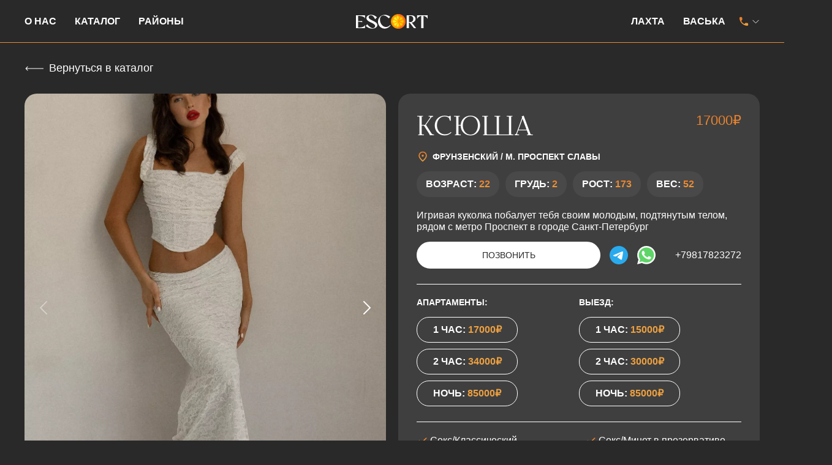

--- FILE ---
content_type: text/html; charset=UTF-8
request_url: https://c.spbescort.club/girl/ksyusha/
body_size: 14215
content:
<!doctype html>
<html lang="ru-RU">
<head>
	<meta charset="UTF-8">
	<meta name="viewport" content="width=device-width, initial-scale=1">
	<link rel="profile" href="https://gmpg.org/xfn/11">
	<meta name='robots' content='index, follow, max-image-preview:large, max-snippet:-1, max-video-preview:-1' />

	<title>Индивидуалка Ксюша - Фрунзенский район, метро Проспект Славы</title>
	<meta name="description" content="Игривая куколка побалует тебя своим молодым, подтянутым телом, рядом с метро Проспект в городе Санкт-Петербург" />
	<link rel="canonical" href="https://c.spbescort.club/girl/ksyusha/" />
	<meta property="og:locale" content="ru_RU" />
	<meta property="og:type" content="article" />
	<meta property="og:title" content="Индивидуалка Ксюша - Фрунзенский район, метро Проспект Славы" />
	<meta property="og:description" content="Игривая куколка побалует тебя своим молодым, подтянутым телом, рядом с метро Проспект в городе Санкт-Петербург" />
	<meta property="og:url" content="https://c.spbescort.club/girl/ksyusha/" />
	<meta property="og:site_name" content="Каталог Элитных проституток Питера, шлюхи ВИП эскорта СПб" />
	<meta property="article:modified_time" content="2024-09-23T19:42:26+00:00" />
	<meta name="twitter:card" content="summary_large_image" />


<link rel='dns-prefetch' href='//unpkg.com' />
<link rel='dns-prefetch' href='//cdnjs.cloudflare.com' />
<link rel='dns-prefetch' href='//use.fontawesome.com' />
<style id='wp-img-auto-sizes-contain-inline-css'>
img:is([sizes=auto i],[sizes^="auto," i]){contain-intrinsic-size:3000px 1500px}
/*# sourceURL=wp-img-auto-sizes-contain-inline-css */
</style>
<style id='wp-block-library-inline-css'>
:root{--wp-block-synced-color:#7a00df;--wp-block-synced-color--rgb:122,0,223;--wp-bound-block-color:var(--wp-block-synced-color);--wp-editor-canvas-background:#ddd;--wp-admin-theme-color:#007cba;--wp-admin-theme-color--rgb:0,124,186;--wp-admin-theme-color-darker-10:#006ba1;--wp-admin-theme-color-darker-10--rgb:0,107,160.5;--wp-admin-theme-color-darker-20:#005a87;--wp-admin-theme-color-darker-20--rgb:0,90,135;--wp-admin-border-width-focus:2px}@media (min-resolution:192dpi){:root{--wp-admin-border-width-focus:1.5px}}.wp-element-button{cursor:pointer}:root .has-very-light-gray-background-color{background-color:#eee}:root .has-very-dark-gray-background-color{background-color:#313131}:root .has-very-light-gray-color{color:#eee}:root .has-very-dark-gray-color{color:#313131}:root .has-vivid-green-cyan-to-vivid-cyan-blue-gradient-background{background:linear-gradient(135deg,#00d084,#0693e3)}:root .has-purple-crush-gradient-background{background:linear-gradient(135deg,#34e2e4,#4721fb 50%,#ab1dfe)}:root .has-hazy-dawn-gradient-background{background:linear-gradient(135deg,#faaca8,#dad0ec)}:root .has-subdued-olive-gradient-background{background:linear-gradient(135deg,#fafae1,#67a671)}:root .has-atomic-cream-gradient-background{background:linear-gradient(135deg,#fdd79a,#004a59)}:root .has-nightshade-gradient-background{background:linear-gradient(135deg,#330968,#31cdcf)}:root .has-midnight-gradient-background{background:linear-gradient(135deg,#020381,#2874fc)}:root{--wp--preset--font-size--normal:16px;--wp--preset--font-size--huge:42px}.has-regular-font-size{font-size:1em}.has-larger-font-size{font-size:2.625em}.has-normal-font-size{font-size:var(--wp--preset--font-size--normal)}.has-huge-font-size{font-size:var(--wp--preset--font-size--huge)}.has-text-align-center{text-align:center}.has-text-align-left{text-align:left}.has-text-align-right{text-align:right}.has-fit-text{white-space:nowrap!important}#end-resizable-editor-section{display:none}.aligncenter{clear:both}.items-justified-left{justify-content:flex-start}.items-justified-center{justify-content:center}.items-justified-right{justify-content:flex-end}.items-justified-space-between{justify-content:space-between}.screen-reader-text{border:0;clip-path:inset(50%);height:1px;margin:-1px;overflow:hidden;padding:0;position:absolute;width:1px;word-wrap:normal!important}.screen-reader-text:focus{background-color:#ddd;clip-path:none;color:#444;display:block;font-size:1em;height:auto;left:5px;line-height:normal;padding:15px 23px 14px;text-decoration:none;top:5px;width:auto;z-index:100000}html :where(.has-border-color){border-style:solid}html :where([style*=border-top-color]){border-top-style:solid}html :where([style*=border-right-color]){border-right-style:solid}html :where([style*=border-bottom-color]){border-bottom-style:solid}html :where([style*=border-left-color]){border-left-style:solid}html :where([style*=border-width]){border-style:solid}html :where([style*=border-top-width]){border-top-style:solid}html :where([style*=border-right-width]){border-right-style:solid}html :where([style*=border-bottom-width]){border-bottom-style:solid}html :where([style*=border-left-width]){border-left-style:solid}html :where(img[class*=wp-image-]){height:auto;max-width:100%}:where(figure){margin:0 0 1em}html :where(.is-position-sticky){--wp-admin--admin-bar--position-offset:var(--wp-admin--admin-bar--height,0px)}@media screen and (max-width:600px){html :where(.is-position-sticky){--wp-admin--admin-bar--position-offset:0px}}

/*# sourceURL=wp-block-library-inline-css */
</style><style id='global-styles-inline-css'>
:root{--wp--preset--aspect-ratio--square: 1;--wp--preset--aspect-ratio--4-3: 4/3;--wp--preset--aspect-ratio--3-4: 3/4;--wp--preset--aspect-ratio--3-2: 3/2;--wp--preset--aspect-ratio--2-3: 2/3;--wp--preset--aspect-ratio--16-9: 16/9;--wp--preset--aspect-ratio--9-16: 9/16;--wp--preset--color--black: #000000;--wp--preset--color--cyan-bluish-gray: #abb8c3;--wp--preset--color--white: #ffffff;--wp--preset--color--pale-pink: #f78da7;--wp--preset--color--vivid-red: #cf2e2e;--wp--preset--color--luminous-vivid-orange: #ff6900;--wp--preset--color--luminous-vivid-amber: #fcb900;--wp--preset--color--light-green-cyan: #7bdcb5;--wp--preset--color--vivid-green-cyan: #00d084;--wp--preset--color--pale-cyan-blue: #8ed1fc;--wp--preset--color--vivid-cyan-blue: #0693e3;--wp--preset--color--vivid-purple: #9b51e0;--wp--preset--gradient--vivid-cyan-blue-to-vivid-purple: linear-gradient(135deg,rgb(6,147,227) 0%,rgb(155,81,224) 100%);--wp--preset--gradient--light-green-cyan-to-vivid-green-cyan: linear-gradient(135deg,rgb(122,220,180) 0%,rgb(0,208,130) 100%);--wp--preset--gradient--luminous-vivid-amber-to-luminous-vivid-orange: linear-gradient(135deg,rgb(252,185,0) 0%,rgb(255,105,0) 100%);--wp--preset--gradient--luminous-vivid-orange-to-vivid-red: linear-gradient(135deg,rgb(255,105,0) 0%,rgb(207,46,46) 100%);--wp--preset--gradient--very-light-gray-to-cyan-bluish-gray: linear-gradient(135deg,rgb(238,238,238) 0%,rgb(169,184,195) 100%);--wp--preset--gradient--cool-to-warm-spectrum: linear-gradient(135deg,rgb(74,234,220) 0%,rgb(151,120,209) 20%,rgb(207,42,186) 40%,rgb(238,44,130) 60%,rgb(251,105,98) 80%,rgb(254,248,76) 100%);--wp--preset--gradient--blush-light-purple: linear-gradient(135deg,rgb(255,206,236) 0%,rgb(152,150,240) 100%);--wp--preset--gradient--blush-bordeaux: linear-gradient(135deg,rgb(254,205,165) 0%,rgb(254,45,45) 50%,rgb(107,0,62) 100%);--wp--preset--gradient--luminous-dusk: linear-gradient(135deg,rgb(255,203,112) 0%,rgb(199,81,192) 50%,rgb(65,88,208) 100%);--wp--preset--gradient--pale-ocean: linear-gradient(135deg,rgb(255,245,203) 0%,rgb(182,227,212) 50%,rgb(51,167,181) 100%);--wp--preset--gradient--electric-grass: linear-gradient(135deg,rgb(202,248,128) 0%,rgb(113,206,126) 100%);--wp--preset--gradient--midnight: linear-gradient(135deg,rgb(2,3,129) 0%,rgb(40,116,252) 100%);--wp--preset--font-size--small: 13px;--wp--preset--font-size--medium: 20px;--wp--preset--font-size--large: 36px;--wp--preset--font-size--x-large: 42px;--wp--preset--spacing--20: 0.44rem;--wp--preset--spacing--30: 0.67rem;--wp--preset--spacing--40: 1rem;--wp--preset--spacing--50: 1.5rem;--wp--preset--spacing--60: 2.25rem;--wp--preset--spacing--70: 3.38rem;--wp--preset--spacing--80: 5.06rem;--wp--preset--shadow--natural: 6px 6px 9px rgba(0, 0, 0, 0.2);--wp--preset--shadow--deep: 12px 12px 50px rgba(0, 0, 0, 0.4);--wp--preset--shadow--sharp: 6px 6px 0px rgba(0, 0, 0, 0.2);--wp--preset--shadow--outlined: 6px 6px 0px -3px rgb(255, 255, 255), 6px 6px rgb(0, 0, 0);--wp--preset--shadow--crisp: 6px 6px 0px rgb(0, 0, 0);}:where(.is-layout-flex){gap: 0.5em;}:where(.is-layout-grid){gap: 0.5em;}body .is-layout-flex{display: flex;}.is-layout-flex{flex-wrap: wrap;align-items: center;}.is-layout-flex > :is(*, div){margin: 0;}body .is-layout-grid{display: grid;}.is-layout-grid > :is(*, div){margin: 0;}:where(.wp-block-columns.is-layout-flex){gap: 2em;}:where(.wp-block-columns.is-layout-grid){gap: 2em;}:where(.wp-block-post-template.is-layout-flex){gap: 1.25em;}:where(.wp-block-post-template.is-layout-grid){gap: 1.25em;}.has-black-color{color: var(--wp--preset--color--black) !important;}.has-cyan-bluish-gray-color{color: var(--wp--preset--color--cyan-bluish-gray) !important;}.has-white-color{color: var(--wp--preset--color--white) !important;}.has-pale-pink-color{color: var(--wp--preset--color--pale-pink) !important;}.has-vivid-red-color{color: var(--wp--preset--color--vivid-red) !important;}.has-luminous-vivid-orange-color{color: var(--wp--preset--color--luminous-vivid-orange) !important;}.has-luminous-vivid-amber-color{color: var(--wp--preset--color--luminous-vivid-amber) !important;}.has-light-green-cyan-color{color: var(--wp--preset--color--light-green-cyan) !important;}.has-vivid-green-cyan-color{color: var(--wp--preset--color--vivid-green-cyan) !important;}.has-pale-cyan-blue-color{color: var(--wp--preset--color--pale-cyan-blue) !important;}.has-vivid-cyan-blue-color{color: var(--wp--preset--color--vivid-cyan-blue) !important;}.has-vivid-purple-color{color: var(--wp--preset--color--vivid-purple) !important;}.has-black-background-color{background-color: var(--wp--preset--color--black) !important;}.has-cyan-bluish-gray-background-color{background-color: var(--wp--preset--color--cyan-bluish-gray) !important;}.has-white-background-color{background-color: var(--wp--preset--color--white) !important;}.has-pale-pink-background-color{background-color: var(--wp--preset--color--pale-pink) !important;}.has-vivid-red-background-color{background-color: var(--wp--preset--color--vivid-red) !important;}.has-luminous-vivid-orange-background-color{background-color: var(--wp--preset--color--luminous-vivid-orange) !important;}.has-luminous-vivid-amber-background-color{background-color: var(--wp--preset--color--luminous-vivid-amber) !important;}.has-light-green-cyan-background-color{background-color: var(--wp--preset--color--light-green-cyan) !important;}.has-vivid-green-cyan-background-color{background-color: var(--wp--preset--color--vivid-green-cyan) !important;}.has-pale-cyan-blue-background-color{background-color: var(--wp--preset--color--pale-cyan-blue) !important;}.has-vivid-cyan-blue-background-color{background-color: var(--wp--preset--color--vivid-cyan-blue) !important;}.has-vivid-purple-background-color{background-color: var(--wp--preset--color--vivid-purple) !important;}.has-black-border-color{border-color: var(--wp--preset--color--black) !important;}.has-cyan-bluish-gray-border-color{border-color: var(--wp--preset--color--cyan-bluish-gray) !important;}.has-white-border-color{border-color: var(--wp--preset--color--white) !important;}.has-pale-pink-border-color{border-color: var(--wp--preset--color--pale-pink) !important;}.has-vivid-red-border-color{border-color: var(--wp--preset--color--vivid-red) !important;}.has-luminous-vivid-orange-border-color{border-color: var(--wp--preset--color--luminous-vivid-orange) !important;}.has-luminous-vivid-amber-border-color{border-color: var(--wp--preset--color--luminous-vivid-amber) !important;}.has-light-green-cyan-border-color{border-color: var(--wp--preset--color--light-green-cyan) !important;}.has-vivid-green-cyan-border-color{border-color: var(--wp--preset--color--vivid-green-cyan) !important;}.has-pale-cyan-blue-border-color{border-color: var(--wp--preset--color--pale-cyan-blue) !important;}.has-vivid-cyan-blue-border-color{border-color: var(--wp--preset--color--vivid-cyan-blue) !important;}.has-vivid-purple-border-color{border-color: var(--wp--preset--color--vivid-purple) !important;}.has-vivid-cyan-blue-to-vivid-purple-gradient-background{background: var(--wp--preset--gradient--vivid-cyan-blue-to-vivid-purple) !important;}.has-light-green-cyan-to-vivid-green-cyan-gradient-background{background: var(--wp--preset--gradient--light-green-cyan-to-vivid-green-cyan) !important;}.has-luminous-vivid-amber-to-luminous-vivid-orange-gradient-background{background: var(--wp--preset--gradient--luminous-vivid-amber-to-luminous-vivid-orange) !important;}.has-luminous-vivid-orange-to-vivid-red-gradient-background{background: var(--wp--preset--gradient--luminous-vivid-orange-to-vivid-red) !important;}.has-very-light-gray-to-cyan-bluish-gray-gradient-background{background: var(--wp--preset--gradient--very-light-gray-to-cyan-bluish-gray) !important;}.has-cool-to-warm-spectrum-gradient-background{background: var(--wp--preset--gradient--cool-to-warm-spectrum) !important;}.has-blush-light-purple-gradient-background{background: var(--wp--preset--gradient--blush-light-purple) !important;}.has-blush-bordeaux-gradient-background{background: var(--wp--preset--gradient--blush-bordeaux) !important;}.has-luminous-dusk-gradient-background{background: var(--wp--preset--gradient--luminous-dusk) !important;}.has-pale-ocean-gradient-background{background: var(--wp--preset--gradient--pale-ocean) !important;}.has-electric-grass-gradient-background{background: var(--wp--preset--gradient--electric-grass) !important;}.has-midnight-gradient-background{background: var(--wp--preset--gradient--midnight) !important;}.has-small-font-size{font-size: var(--wp--preset--font-size--small) !important;}.has-medium-font-size{font-size: var(--wp--preset--font-size--medium) !important;}.has-large-font-size{font-size: var(--wp--preset--font-size--large) !important;}.has-x-large-font-size{font-size: var(--wp--preset--font-size--x-large) !important;}
/*# sourceURL=global-styles-inline-css */
</style>

<style id='classic-theme-styles-inline-css'>
/*! This file is auto-generated */
.wp-block-button__link{color:#fff;background-color:#32373c;border-radius:9999px;box-shadow:none;text-decoration:none;padding:calc(.667em + 2px) calc(1.333em + 2px);font-size:1.125em}.wp-block-file__button{background:#32373c;color:#fff;text-decoration:none}
/*# sourceURL=/wp-includes/css/classic-themes.min.css */
</style>
<link rel='stylesheet' id='font_awesome_style-css' href='https://use.fontawesome.com/releases/v5.0.13/css/all.css' media='all' />
<link rel='stylesheet' id='swiper-css-css' href='https://unpkg.com/swiper@7/swiper-bundle.min.css' media='all' />
<link rel='stylesheet' id='escort-style-css' href='https://c.spbescort.club/wp-content/themes/cescort/style.css' media='all' />
<script src="https://c.spbescort.club/wp-includes/js/jquery/jquery.min.js" id="jquery-core-js"></script>
<script src="https://c.spbescort.club/wp-includes/js/jquery/jquery-migrate.min.js" id="jquery-migrate-js"></script>
<!-- Google tag (gtag.js) -->
<script async src="https://www.googletagmanager.com/gtag/js?id=G-YSW2LBGFZN"></script>
<script>
  window.dataLayer = window.dataLayer || [];
  function gtag(){dataLayer.push(arguments);}
  gtag('js', new Date());

  gtag('config', 'G-YSW2LBGFZN');
</script><link rel="icon" href="https://c.spbescort.club/wp-content/uploads/2023/06/group.svg" sizes="32x32" />
<link rel="icon" href="https://c.spbescort.club/wp-content/uploads/2023/06/group.svg" sizes="192x192" />
<link rel="apple-touch-icon" href="https://c.spbescort.club/wp-content/uploads/2023/06/group.svg" />
<meta name="msapplication-TileImage" content="https://c.spbescort.club/wp-content/uploads/2023/06/group.svg" />
</head>
<body class="wp-singular girl-template-default single single-girl postid-1547 wp-theme-cescort">
	<header class="section header">
        <div class="container header__container">
            <div class="header__left">
                <nav class="menu hide-on-mobile">
                    <ul class="menu__list">
                        <ul class="menu__list"><li class="menu__item menu-item menu-item-type-post_type menu-item-object-page menu__item--96">
                        <a class="menu__url" href="https://c.spbescort.club/o-nas/">О нас</a>
                    </li><li class="menu__item menu-item menu-item-type-post_type menu-item-object-page menu__item--97">
                        <a class="menu__url" href="https://c.spbescort.club/katalog/">Каталог</a>
                    </li><li class="menu__item menu__has-children menu-item menu-item-type-custom menu-item-object-custom menu-item-has-children menu__item--98">
                        <div class="menu__parent-wrap">
                            <div class="menu__parent-url-wrap">
                                <a href="#" class="menu__url menu__parent-url">Районы</a>
                                <button class="menu__parent-url-icon btn-reset"></button>
                            </div>
                        </div><ul class="menu__drop-children"><li class="menu__item menu-item menu-item-type-taxonomy menu-item-object-districts menu__item--2127">
                        <a class="menu__url" href="https://c.spbescort.club/districts/admiralteyskiy/">Адмиралтейский</a>
                    </li><li class="menu__item menu-item menu-item-type-taxonomy menu-item-object-districts menu__item--2132">
                        <a class="menu__url" href="https://c.spbescort.club/districts/vasileostrovskiy/">Василеостровский</a>
                    </li><li class="menu__item menu-item menu-item-type-taxonomy menu-item-object-districts menu__item--2128">
                        <a class="menu__url" href="https://c.spbescort.club/districts/vyiborgskiy/">Выборгский</a>
                    </li><li class="menu__item menu-item menu-item-type-taxonomy menu-item-object-districts menu__item--2129">
                        <a class="menu__url" href="https://c.spbescort.club/districts/kalininskiy/">Калининский</a>
                    </li><li class="menu__item menu-item menu-item-type-taxonomy menu-item-object-districts menu__item--2133">
                        <a class="menu__url" href="https://c.spbescort.club/districts/kirovskiy/">Кировский</a>
                    </li><li class="menu__item menu-item menu-item-type-taxonomy menu-item-object-districts menu__item--2134">
                        <a class="menu__url" href="https://c.spbescort.club/districts/krasnogvardeyskiy/">Красногвардейский</a>
                    </li><li class="menu__item menu-item menu-item-type-taxonomy menu-item-object-districts menu__item--2439">
                        <a class="menu__url" href="https://c.spbescort.club/districts/kurortnyj/">Курортный</a>
                    </li><li class="menu__item menu-item menu-item-type-taxonomy menu-item-object-districts menu__item--207">
                        <a class="menu__url" href="https://c.spbescort.club/districts/moskovskiy/">Московский</a>
                    </li><li class="menu__item menu-item menu-item-type-taxonomy menu-item-object-districts menu__item--2131">
                        <a class="menu__url" href="https://c.spbescort.club/districts/nevskiy/">Невский</a>
                    </li><li class="menu__item menu-item menu-item-type-taxonomy menu-item-object-districts menu__item--208">
                        <a class="menu__url" href="https://c.spbescort.club/districts/petrogradskiy/">Петроградский</a>
                    </li><li class="menu__item menu-item menu-item-type-taxonomy menu-item-object-districts menu__item--2126">
                        <a class="menu__url" href="https://c.spbescort.club/districts/primorskiy/">Приморский</a>
                    </li><li class="menu__item menu-item menu-item-type-taxonomy menu-item-object-districts menu__item--2135">
                        <a class="menu__url" href="https://c.spbescort.club/districts/pushkinskiy/">Пушкинский</a>
                    </li><li class="menu__item menu-item menu-item-type-taxonomy menu-item-object-districts current-girl-ancestor current-menu-parent current-girl-parent menu__item--2130">
                        <a class="menu__url" href="https://c.spbescort.club/districts/frunzenskiy/">Фрунзенский</a>
                    </li><li class="menu__item menu-item menu-item-type-taxonomy menu-item-object-districts menu__item--209">
                        <a class="menu__url" href="https://c.spbescort.club/districts/tsentralnyiy/">Центральный</a>
                    </li></ul></li></ul>                    </ul>
                </nav>
            </div>
            <div class="header__logo">
                <div class="logo">
                    <a href="https://c.spbescort.club">
                                                    <img src="https://c.spbescort.club/wp-content/uploads/2023/05/logo.svg" alt="" />
                                            </a>
                </div>
            </div>
            <div class="header__right">
                <div class="hamburger show-on-mobile">
                    <div></div>
                    <div></div>
                    <div></div>
                </div>
                <nav class="menu hide-on-mobile">
                    <ul class="menu__list">
                        <ul class="menu__list"><li class="menu__item menu-item menu-item-type-post_type menu-item-object-location menu__item--99">
                        <a class="menu__url" href="https://c.spbescort.club/location/lahta/">Лахта</a>
                    </li><li class="menu__item menu-item menu-item-type-post_type menu-item-object-location menu__item--2240">
                        <a class="menu__url" href="https://c.spbescort.club/location/vo/">Васька</a>
                    </li></ul>                    </ul>
                </nav>
				<div class="header-phone hide-on-mobile">
					<div class="header-phone__icon">
						<svg xmlns="http://www.w3.org/2000/svg" width="20" height="21" viewBox="0 0 20 21" fill="none">
							<path d="M16.0245 13.2171L13.9079 12.9755C13.659 12.9462 13.4067 12.9738 13.17 13.056C12.9333 13.1383 12.7183 13.2732 12.5412 13.4505L11.0079 14.9838C8.6422 13.7806 6.71936 11.8578 5.51621 9.49212L7.05788 7.95046C7.41621 7.59212 7.59121 7.09212 7.53288 6.58379L7.29121 4.48379C7.24397 4.07727 7.04887 3.70232 6.74308 3.43033C6.43728 3.15834 6.04214 3.0083 5.63288 3.00879H4.19121C3.24955 3.00879 2.46621 3.79212 2.52455 4.73379C2.96621 11.8505 8.65788 17.5338 15.7662 17.9755C16.7079 18.0338 17.4912 17.2505 17.4912 16.3088V14.8671C17.4995 14.0255 16.8662 13.3171 16.0245 13.2171Z" fill="url(#paint0_linear_508_1760)"/>
							<defs>
								<linearGradient id="paint0_linear_508_1760" x1="10.0064" y1="3.00879" x2="10.0064" y2="17.9785" gradientUnits="userSpaceOnUse">
								<stop stop-color="#E87928"/>
								<stop offset="1" stop-color="#EDA040"/>
								</linearGradient>
							</defs>
						</svg>
					</div>
					<div class="header-phone__dropdown">
						<a href="tg://resolve?domain=viprelaxspb">
							<span>telegram</span>
							<svg xmlns="http://www.w3.org/2000/svg" width="20" height="20" viewBox="0 0 20 20" fill="none">
								<g clip-path="url(#clip0_402_2066)">
									<path d="M10 0C7.34844 0 4.80312 1.05422 2.92969 2.92891C1.05432 4.80434 0.000519484 7.34778 0 10C0 12.6511 1.05469 15.1964 2.92969 17.0711C4.80312 18.9458 7.34844 20 10 20C12.6516 20 15.1969 18.9458 17.0703 17.0711C18.9453 15.1964 20 12.6511 20 10C20 7.34891 18.9453 4.80359 17.0703 2.92891C15.1969 1.05422 12.6516 0 10 0Z" fill="url(#paint0_linear_402_2066)"/>
									<path d="M4.5267 9.89404C7.44232 8.62404 9.38607 7.7867 10.3579 7.38217C13.1361 6.22701 13.7126 6.02639 14.0892 6.01959C14.172 6.01826 14.3564 6.03873 14.4767 6.136C14.5767 6.21803 14.6048 6.32897 14.6189 6.40686C14.6314 6.48467 14.6486 6.66201 14.6345 6.80045C14.4845 8.3817 13.8329 12.2189 13.5017 13.99C13.3626 14.7394 13.0861 14.9906 12.8189 15.0151C12.2376 15.0686 11.797 14.6314 11.2345 14.2628C10.3548 13.6858 9.85795 13.3267 9.00326 12.7637C8.01576 12.1131 8.65639 11.7554 9.21889 11.1711C9.36576 11.0181 11.9251 8.69076 11.9736 8.47967C11.9798 8.45326 11.9861 8.35482 11.9267 8.30295C11.8689 8.25092 11.7829 8.26873 11.7204 8.28279C11.6314 8.30279 10.2267 9.23217 7.5017 11.0708C7.10326 11.3448 6.74232 11.4784 6.41732 11.4714C6.06107 11.4637 5.37357 11.2695 4.86264 11.1036C4.23764 10.9 3.7392 10.7923 3.78295 10.4465C3.80482 10.2665 4.05326 10.0823 4.5267 9.89404Z" fill="white"/>
								</g>
								<defs>
									<linearGradient id="paint0_linear_402_2066" x1="1000" y1="0" x2="1000" y2="2000" gradientUnits="userSpaceOnUse">
									<stop stop-color="#2AABEE"/>
									<stop offset="1" stop-color="#229ED9"/>
									</linearGradient>
									<clipPath id="clip0_402_2066">
									<rect width="20" height="20" fill="white"/>
									</clipPath>
								</defs>
							</svg>
						</a>
						<a href="https://wa.me/+79112455312">
							<span>whatsapp</span>
							<svg xmlns="http://www.w3.org/2000/svg" width="20" height="20" viewBox="0 0 20 20" fill="none">
								<g clip-path="url(#clip0_402_2070)">
									<path d="M0.427148 9.87992C0.42668 11.5603 0.86918 13.2011 1.71059 14.6473L0.34668 19.5885L5.44293 18.2626C6.85248 19.024 8.43179 19.423 10.0367 19.4231H10.0409C15.3389 19.4231 19.6517 15.1453 19.6539 9.88744C19.655 7.33961 18.6559 4.9438 16.8407 3.14132C15.0259 1.33899 12.6122 0.345889 10.0405 0.344727C4.74184 0.344727 0.429414 4.62225 0.427227 9.87992" fill="url(#paint0_linear_402_2070)"/>
									<path d="M0.0835938 9.87721C0.0830469 11.6181 0.541406 13.3175 1.41281 14.8155L0 19.9339L5.27898 18.5605C6.73352 19.3474 8.37117 19.7622 10.0376 19.7629H10.0419C15.53 19.7629 19.9977 15.3312 20 9.88512C20.0009 7.24574 18.9659 4.7638 17.0859 2.89674C15.2057 1.02992 12.7057 0.00108527 10.0419 0C4.55281 0 0.0857813 4.43101 0.0835938 9.87721ZM3.22734 14.5575L3.03023 14.2471C2.20164 12.9398 1.7643 11.4291 1.76492 9.87783C1.76672 5.35109 5.47953 1.66822 10.045 1.66822C12.2559 1.66915 14.3337 2.52434 15.8966 4.07597C17.4593 5.62775 18.3192 7.69054 18.3187 9.8845C18.3166 14.4112 14.6037 18.0946 10.0419 18.0946H10.0386C8.5532 18.0938 7.09641 17.698 5.82594 16.95L5.52359 16.7721L2.39094 17.5871L3.22734 14.5574V14.5575Z" fill="#61D76A"/>
									<path d="M7.55254 5.74776C7.36613 5.33668 7.16996 5.32838 6.9927 5.32117C6.84754 5.31497 6.6816 5.31544 6.51582 5.31544C6.34988 5.31544 6.08027 5.37738 5.85238 5.62427C5.62426 5.87141 4.98145 6.46862 4.98145 7.68327C4.98145 8.898 5.87309 10.0719 5.99738 10.2368C6.12184 10.4013 7.71871 12.9737 10.2478 13.9633C12.3496 14.7857 12.7774 14.6222 13.2336 14.5809C13.6898 14.5399 14.7057 13.9839 14.913 13.4074C15.1204 12.8309 15.1204 12.3368 15.0582 12.2336C14.9961 12.1307 14.8301 12.0689 14.5813 11.9455C14.3324 11.822 13.1091 11.2247 12.8811 11.1423C12.6529 11.06 12.4871 11.0189 12.3211 11.2661C12.1552 11.513 11.6787 12.0689 11.5335 12.2336C11.3884 12.3986 11.2432 12.4192 10.9944 12.2957C10.7454 12.1718 9.9441 11.9114 8.9934 11.0704C8.25371 10.416 7.75434 9.60784 7.60918 9.36063C7.46402 9.11381 7.59363 8.98001 7.7184 8.85699C7.8302 8.74637 7.9673 8.56869 8.09184 8.42459C8.2159 8.2804 8.2573 8.17753 8.34027 8.01288C8.42332 7.84807 8.38176 7.70389 8.31965 7.5804C8.2573 7.45691 7.77379 6.2359 7.55254 5.74776Z" fill="white"/>
								</g>
								<defs>
									<linearGradient id="paint0_linear_402_2070" x1="965.71" y1="1924.72" x2="965.71" y2="0.344727" gradientUnits="userSpaceOnUse">
									<stop stop-color="#69D971"/>
									<stop offset="1" stop-color="#60D669"/>
									</linearGradient>
									<clipPath id="clip0_402_2070">
									<rect width="20" height="20" fill="white"/>
									</clipPath>
								</defs>
							</svg>
						</a>
						<a href="tel:+7 (911) 245-53-12">
							<span>+7 (911) 245-53-12</span>
						</a>
					</div>
				</div>
            </div>
        </div>
    </header>
	<div class="mobile-menu-modal">
		<div class="mobile-menu-modal__wrap">
			<div class="mobile-menu-modal__title">Меню</div>
			<div class="mobile-menu-modal__sep"></div>
			<nav class="menu menu--mobile">
				<ul class="menu__list"><li class="menu__item menu-item menu-item-type-post_type menu-item-object-page menu__item--105">
                        <a class="menu__url" href="https://c.spbescort.club/o-nas/">О нас</a>
                    </li><li class="menu__item menu-item menu-item-type-post_type menu-item-object-page menu__item--104">
                        <a class="menu__url" href="https://c.spbescort.club/katalog/">Каталог</a>
                    </li><li class="menu__item menu-item menu-item-type-post_type menu-item-object-location menu__item--2277">
                        <a class="menu__url" href="https://c.spbescort.club/location/vo/">Васька</a>
                    </li><li class="menu__item menu-item menu-item-type-post_type menu-item-object-location menu__item--2278">
                        <a class="menu__url" href="https://c.spbescort.club/location/lahta/">Лахта</a>
                    </li></ul>			</nav>
			<div class="mobile-menu-modal__sep"></div>
			<div class="mobile-menu-links">
				<a href="tg://resolve?domain=viprelaxspb">
					<span>telegram</span>
					<svg xmlns="http://www.w3.org/2000/svg" width="20" height="20" viewBox="0 0 20 20" fill="none">
						<path d="M10 0C7.34844 0 4.80312 1.05422 2.92969 2.92891C1.05432 4.80434 0.000519484 7.34778 0 10C0 12.6511 1.05469 15.1964 2.92969 17.0711C4.80312 18.9458 7.34844 20 10 20C12.6516 20 15.1969 18.9458 17.0703 17.0711C18.9453 15.1964 20 12.6511 20 10C20 7.34891 18.9453 4.80359 17.0703 2.92891C15.1969 1.05422 12.6516 0 10 0Z" fill="#229ED9"></path><path d="M4.5267 9.89404C7.44232 8.62404 9.38607 7.7867 10.3579 7.38217C13.1361 6.22701 13.7126 6.02639 14.0892 6.01959C14.172 6.01826 14.3564 6.03873 14.4767 6.136C14.5767 6.21803 14.6048 6.32897 14.6189 6.40686C14.6314 6.48467 14.6486 6.66201 14.6345 6.80045C14.4845 8.3817 13.8329 12.2189 13.5017 13.99C13.3626 14.7394 13.0861 14.9906 12.8189 15.0151C12.2376 15.0686 11.797 14.6314 11.2345 14.2628C10.3548 13.6858 9.85795 13.3267 9.00326 12.7637C8.01576 12.1131 8.65639 11.7554 9.21889 11.1711C9.36576 11.0181 11.9251 8.69076 11.9736 8.47967C11.9798 8.45326 11.9861 8.35482 11.9267 8.30295C11.8689 8.25092 11.7829 8.26873 11.7204 8.28279C11.6314 8.30279 10.2267 9.23217 7.5017 11.0708C7.10326 11.3448 6.74232 11.4784 6.41732 11.4714C6.06107 11.4637 5.37357 11.2695 4.86264 11.1036C4.23764 10.9 3.7392 10.7923 3.78295 10.4465C3.80482 10.2665 4.05326 10.0823 4.5267 9.89404Z" fill="#fff"></path>
						
					</svg>
				</a>
				<a href="https://wa.me/+79112455312">
					<span>whatsapp</span>
					<svg xmlns="http://www.w3.org/2000/svg" width="20" height="20" viewBox="0 0 20 20" fill="none">
						<path d="M0.427148 9.87992C0.42668 11.5603 0.86918 13.2011 1.71059 14.6473L0.34668 19.5885L5.44293 18.2626C6.85248 19.024 8.43179 19.423 10.0367 19.4231H10.0409C15.3389 19.4231 19.6517 15.1453 19.6539 9.88744C19.655 7.33961 18.6559 4.9438 16.8407 3.14132C15.0259 1.33899 12.6122 0.345889 10.0405 0.344727C4.74184 0.344727 0.429414 4.62225 0.427227 9.87992" fill="#61D76A"></path><path d="M0.0835938 9.87721C0.0830469 11.6181 0.541406 13.3175 1.41281 14.8155L0 19.9339L5.27898 18.5605C6.73352 19.3474 8.37117 19.7622 10.0376 19.7629H10.0419C15.53 19.7629 19.9977 15.3312 20 9.88512C20.0009 7.24574 18.9659 4.7638 17.0859 2.89674C15.2057 1.02992 12.7057 0.00108527 10.0419 0C4.55281 0 0.0857813 4.43101 0.0835938 9.87721ZM3.22734 14.5575L3.03023 14.2471C2.20164 12.9398 1.7643 11.4291 1.76492 9.87783C1.76672 5.35109 5.47953 1.66822 10.045 1.66822C12.2559 1.66915 14.3337 2.52434 15.8966 4.07597C17.4593 5.62775 18.3192 7.69054 18.3187 9.8845C18.3166 14.4112 14.6037 18.0946 10.0419 18.0946H10.0386C8.5532 18.0938 7.09641 17.698 5.82594 16.95L5.52359 16.7721L2.39094 17.5871L3.22734 14.5574V14.5575Z" fill="#61D76A"></path><path d="M7.55254 5.74776C7.36613 5.33668 7.16996 5.32838 6.9927 5.32117C6.84754 5.31497 6.6816 5.31544 6.51582 5.31544C6.34988 5.31544 6.08027 5.37738 5.85238 5.62427C5.62426 5.87141 4.98145 6.46862 4.98145 7.68327C4.98145 8.898 5.87309 10.0719 5.99738 10.2368C6.12184 10.4013 7.71871 12.9737 10.2478 13.9633C12.3496 14.7857 12.7774 14.6222 13.2336 14.5809C13.6898 14.5399 14.7057 13.9839 14.913 13.4074C15.1204 12.8309 15.1204 12.3368 15.0582 12.2336C14.9961 12.1307 14.8301 12.0689 14.5813 11.9455C14.3324 11.822 13.1091 11.2247 12.8811 11.1423C12.6529 11.06 12.4871 11.0189 12.3211 11.2661C12.1552 11.513 11.6787 12.0689 11.5335 12.2336C11.3884 12.3986 11.2432 12.4192 10.9944 12.2957C10.7454 12.1718 9.9441 11.9114 8.9934 11.0704C8.25371 10.416 7.75434 9.60784 7.60918 9.36063C7.46402 9.11381 7.59363 8.98001 7.7184 8.85699C7.8302 8.74637 7.9673 8.56869 8.09184 8.42459C8.2159 8.2804 8.2573 8.17753 8.34027 8.01288C8.42332 7.84807 8.38176 7.70389 8.31965 7.5804C8.2573 7.45691 7.77379 6.2359 7.55254 5.74776Z" fill="white"></path>
						
					</svg>
				</a>
				<a href="tel:+7 (911) 245-53-12">
					<span>+7 (911) 245-53-12</span>
				</a>
			</div>
		</div>
	</div>
    <div class="mobile-filter-wrap show-on-mobile">
        <div class="mobile-filter">
            <div class="container">
                <div class="row">
                    <div class="mobile-filter-header">
                        <div class="h1 mobile-filter-title">Фильтр</div>
                        <button class="mobile-filter-close btn-reset">
                            <svg width="16" height="16" viewBox="0 0 16 16" fill="none" xmlns="http://www.w3.org/2000/svg">
                                <path d="M4 4L11.9993 11.9993" stroke="white" stroke-linecap="round"
                                    stroke-linejoin="round" />
                                <path d="M12 4L4.00065 11.9993" stroke="white" stroke-linecap="round"
                                    stroke-linejoin="round" />
                            </svg>
                        </button>
                    </div>
                    <div class="mobile-filter-content">
                        <div class="filter-select-input">
                            <label>Район</label>
                            <div class="select select--auto select--closed">
                                <div data-default="район" class="select__selected">
                                    <span>район</span>
                                </div>
                                <div class="select__select">
                                    <div class="select__wrap">
                                        <button data-value="all" data-text="Все районы" class="filter-districts-button select__option btn-reset">
                                            <span>Все районы</span>
                                        </button>
                                                                                                                                    <button type="button" data-value="19" data-text="Адмиралтейский" class="filter-districts-button select__option btn-reset">
                                                    <span>Адмиралтейский</span>
                                                </button>
                                                                                            <button type="button" data-value="20" data-text="Василеостровский" class="filter-districts-button select__option btn-reset">
                                                    <span>Василеостровский</span>
                                                </button>
                                                                                            <button type="button" data-value="21" data-text="Выборгский" class="filter-districts-button select__option btn-reset">
                                                    <span>Выборгский</span>
                                                </button>
                                                                                            <button type="button" data-value="22" data-text="Калининский" class="filter-districts-button select__option btn-reset">
                                                    <span>Калининский</span>
                                                </button>
                                                                                            <button type="button" data-value="23" data-text="Кировский" class="filter-districts-button select__option btn-reset">
                                                    <span>Кировский</span>
                                                </button>
                                                                                            <button type="button" data-value="24" data-text="Красногвардейский" class="filter-districts-button select__option btn-reset">
                                                    <span>Красногвардейский</span>
                                                </button>
                                                                                            <button type="button" data-value="96" data-text="Курортный" class="filter-districts-button select__option btn-reset">
                                                    <span>Курортный</span>
                                                </button>
                                                                                            <button type="button" data-value="11" data-text="Московский" class="filter-districts-button select__option btn-reset">
                                                    <span>Московский</span>
                                                </button>
                                                                                            <button type="button" data-value="25" data-text="Невский" class="filter-districts-button select__option btn-reset">
                                                    <span>Невский</span>
                                                </button>
                                                                                            <button type="button" data-value="9" data-text="Петроградский" class="filter-districts-button select__option btn-reset">
                                                    <span>Петроградский</span>
                                                </button>
                                                                                            <button type="button" data-value="26" data-text="Приморский" class="filter-districts-button select__option btn-reset">
                                                    <span>Приморский</span>
                                                </button>
                                                                                            <button type="button" data-value="27" data-text="Пушкинский" class="filter-districts-button select__option btn-reset">
                                                    <span>Пушкинский</span>
                                                </button>
                                                                                            <button type="button" data-value="28" data-text="Фрунзенский" class="filter-districts-button select__option btn-reset">
                                                    <span>Фрунзенский</span>
                                                </button>
                                                                                            <button type="button" data-value="10" data-text="Центральный" class="filter-districts-button select__option btn-reset">
                                                    <span>Центральный</span>
                                                </button>
                                                                                                                        </div>
                                </div>
                            </div>
                        </div>
                        <div class="filter-select-input">
                            <label>Метро</label>
                            <div class="select select--auto select--closed">
                                <div data-default="метро" class="select__selected">
                                    <span>метро</span>
                                </div>
                                <div class="select__select">
                                    <div class="select__wrap">
                                        <button data-value="all" data-text="Все станции" class="filter-metro-button select__option btn-reset">
                                            <span>Все станции</span>
                                        </button>
                                                                                                                                    <button type="button" data-district="Кировский" data-value="49" data-text="Автово" class="filter-metro-button filterable-metro select__option btn-reset">
                                                    <span>Автово</span>
                                                </button>
                                                                                            <button type="button" data-district="Адмиралтейский" data-value="85" data-text="Адмиралтейская" class="filter-metro-button filterable-metro select__option btn-reset">
                                                    <span>Адмиралтейская</span>
                                                </button>
                                                                                            <button type="button" data-district="Калининский" data-value="43" data-text="Академическая" class="filter-metro-button filterable-metro select__option btn-reset">
                                                    <span>Академическая</span>
                                                </button>
                                                                                            <button type="button" data-district="Адмиралтейский" data-value="29" data-text="Балтийская" class="filter-metro-button filterable-metro select__option btn-reset">
                                                    <span>Балтийская</span>
                                                </button>
                                                                                            <button type="button" data-district="Приморский" data-value="16" data-text="Беговая" class="filter-metro-button filterable-metro select__option btn-reset">
                                                    <span>Беговая</span>
                                                </button>
                                                                                            <button type="button" data-district="Фрунзенский" data-value="79" data-text="Бухарестская" class="filter-metro-button filterable-metro select__option btn-reset">
                                                    <span>Бухарестская</span>
                                                </button>
                                                                                            <button type="button" data-district="Василеостровский" data-value="4" data-text="Василеостровская" class="filter-metro-button filterable-metro select__option btn-reset">
                                                    <span>Василеостровская</span>
                                                </button>
                                                                                            <button type="button" data-district="Центральный" data-value="86" data-text="Владимирская" class="filter-metro-button filterable-metro select__option btn-reset">
                                                    <span>Владимирская</span>
                                                </button>
                                                                                            <button type="button" data-district="Фрунзенский" data-value="80" data-text="Волковская" class="filter-metro-button filterable-metro select__option btn-reset">
                                                    <span>Волковская</span>
                                                </button>
                                                                                            <button type="button" data-district="Выборгский" data-value="37" data-text="Выборгская" class="filter-metro-button filterable-metro select__option btn-reset">
                                                    <span>Выборгская</span>
                                                </button>
                                                                                            <button type="button" data-district="Петроградский" data-value="69" data-text="Горьковская" class="filter-metro-button filterable-metro select__option btn-reset">
                                                    <span>Горьковская</span>
                                                </button>
                                                                                            <button type="button" data-district="Центральный" data-value="87" data-text="Гостиный двор" class="filter-metro-button filterable-metro select__option btn-reset">
                                                    <span>Гостиный двор</span>
                                                </button>
                                                                                            <button type="button" data-district="Калининский" data-value="44" data-text="Гражданский проспект" class="filter-metro-button filterable-metro select__option btn-reset">
                                                    <span>Гражданский проспект</span>
                                                </button>
                                                                                            <button type="button" data-district="Калининский" data-value="45" data-text="Девяткино" class="filter-metro-button filterable-metro select__option btn-reset">
                                                    <span>Девяткино</span>
                                                </button>
                                                                                            <button type="button" data-district="Фрунзенский" data-value="81" data-text="Дунайская" class="filter-metro-button filterable-metro select__option btn-reset">
                                                    <span>Дунайская</span>
                                                </button>
                                                                                            <button type="button" data-district="Невский" data-value="62" data-text="Елизаровская" class="filter-metro-button filterable-metro select__option btn-reset">
                                                    <span>Елизаровская</span>
                                                </button>
                                                                                            <button type="button" data-district="Московский" data-value="56" data-text="Звёздная" class="filter-metro-button filterable-metro select__option btn-reset">
                                                    <span>Звёздная</span>
                                                </button>
                                                                                            <button type="button" data-district="Адмиралтейский" data-value="30" data-text="Звенигородская" class="filter-metro-button filterable-metro select__option btn-reset">
                                                    <span>Звенигородская</span>
                                                </button>
                                                                                            <button type="button" data-district="Петроградский" data-value="70" data-text="Зенит" class="filter-metro-button filterable-metro select__option btn-reset">
                                                    <span>Зенит</span>
                                                </button>
                                                                                            <button type="button" data-district="Кировский" data-value="50" data-text="Кировский завод" class="filter-metro-button filterable-metro select__option btn-reset">
                                                    <span>Кировский завод</span>
                                                </button>
                                                                                            <button type="button" data-district="Приморский" data-value="74" data-text="Комендантский проспект" class="filter-metro-button filterable-metro select__option btn-reset">
                                                    <span>Комендантский проспект</span>
                                                </button>
                                                                                            <button type="button" data-district="Петроградский" data-value="71" data-text="Крестовский остров" class="filter-metro-button filterable-metro select__option btn-reset">
                                                    <span>Крестовский остров</span>
                                                </button>
                                                                                            <button type="button" data-district="Московский" data-value="57" data-text="Купчино" class="filter-metro-button filterable-metro select__option btn-reset">
                                                    <span>Купчино</span>
                                                </button>
                                                                                            <button type="button" data-district="Красногвардейский" data-value="54" data-text="Ладожская" class="filter-metro-button filterable-metro select__option btn-reset">
                                                    <span>Ладожская</span>
                                                </button>
                                                                                            <button type="button" data-district="Кировский" data-value="51" data-text="Ленинский проспект" class="filter-metro-button filterable-metro select__option btn-reset">
                                                    <span>Ленинский проспект</span>
                                                </button>
                                                                                            <button type="button" data-district="Выборгский" data-value="38" data-text="Лесная" class="filter-metro-button filterable-metro select__option btn-reset">
                                                    <span>Лесная</span>
                                                </button>
                                                                                            <button type="button" data-district="Центральный" data-value="88" data-text="Лиговский проспект" class="filter-metro-button filterable-metro select__option btn-reset">
                                                    <span>Лиговский проспект</span>
                                                </button>
                                                                                            <button type="button" data-district="Невский" data-value="63" data-text="Ломоносовская" class="filter-metro-button filterable-metro select__option btn-reset">
                                                    <span>Ломоносовская</span>
                                                </button>
                                                                                            <button type="button" data-district="Центральный" data-value="89" data-text="Маяковская" class="filter-metro-button filterable-metro select__option btn-reset">
                                                    <span>Маяковская</span>
                                                </button>
                                                                                            <button type="button" data-district="Фрунзенский" data-value="82" data-text="Международная" class="filter-metro-button filterable-metro select__option btn-reset">
                                                    <span>Международная</span>
                                                </button>
                                                                                            <button type="button" data-district="Московский" data-value="58" data-text="Московская" class="filter-metro-button filterable-metro select__option btn-reset">
                                                    <span>Московская</span>
                                                </button>
                                                                                            <button type="button" data-district="Московский" data-value="59" data-text="Московские ворота" class="filter-metro-button filterable-metro select__option btn-reset">
                                                    <span>Московские ворота</span>
                                                </button>
                                                                                            <button type="button" data-district="Кировский" data-value="52" data-text="Нарвская" class="filter-metro-button filterable-metro select__option btn-reset">
                                                    <span>Нарвская</span>
                                                </button>
                                                                                            <button type="button" data-district="Центральный" data-value="90" data-text="Невский проспект" class="filter-metro-button filterable-metro select__option btn-reset">
                                                    <span>Невский проспект</span>
                                                </button>
                                                                                            <button type="button" data-district="Красногвардейский" data-value="55" data-text="Новочеркасская" class="filter-metro-button filterable-metro select__option btn-reset">
                                                    <span>Новочеркасская</span>
                                                </button>
                                                                                            <button type="button" data-district="Фрунзенский" data-value="83" data-text="Обводный канал" class="filter-metro-button filterable-metro select__option btn-reset">
                                                    <span>Обводный канал</span>
                                                </button>
                                                                                            <button type="button" data-district="Невский" data-value="64" data-text="Обухово" class="filter-metro-button filterable-metro select__option btn-reset">
                                                    <span>Обухово</span>
                                                </button>
                                                                                            <button type="button" data-district="Выборгский" data-value="39" data-text="Озерки" class="filter-metro-button filterable-metro select__option btn-reset">
                                                    <span>Озерки</span>
                                                </button>
                                                                                            <button type="button" data-district="Московский" data-value="60" data-text="Парк Победы" class="filter-metro-button filterable-metro select__option btn-reset">
                                                    <span>Парк Победы</span>
                                                </button>
                                                                                            <button type="button" data-district="Фрунзенский" data-value="40" data-text="Парнас" class="filter-metro-button filterable-metro select__option btn-reset">
                                                    <span>Парнас</span>
                                                </button>
                                                                                            <button type="button" data-district="Петроградский" data-value="6" data-text="Петроградская" class="filter-metro-button filterable-metro select__option btn-reset">
                                                    <span>Петроградская</span>
                                                </button>
                                                                                            <button type="button" data-district="Приморский" data-value="75" data-text="Пионерская" class="filter-metro-button filterable-metro select__option btn-reset">
                                                    <span>Пионерская</span>
                                                </button>
                                                                                            <button type="button" data-district="Центральный" data-value="91" data-text="Площадь Александра Невского" class="filter-metro-button filterable-metro select__option btn-reset">
                                                    <span>Площадь Александра Невского</span>
                                                </button>
                                                                                            <button type="button" data-district="Центральный" data-value="92" data-text="Площадь Восстания" class="filter-metro-button filterable-metro select__option btn-reset">
                                                    <span>Площадь Восстания</span>
                                                </button>
                                                                                            <button type="button" data-district="Калининский" data-value="46" data-text="Площадь Ленина" class="filter-metro-button filterable-metro select__option btn-reset">
                                                    <span>Площадь Ленина</span>
                                                </button>
                                                                                            <button type="button" data-district="Калининский" data-value="47" data-text="Площадь Мужества" class="filter-metro-button filterable-metro select__option btn-reset">
                                                    <span>Площадь Мужества</span>
                                                </button>
                                                                                            <button type="button" data-district="Калининский" data-value="48" data-text="Политехническая" class="filter-metro-button filterable-metro select__option btn-reset">
                                                    <span>Политехническая</span>
                                                </button>
                                                                                            <button type="button" data-district="Василеостровский" data-value="5" data-text="Приморская" class="filter-metro-button filterable-metro select__option btn-reset">
                                                    <span>Приморская</span>
                                                </button>
                                                                                            <button type="button" data-district="Невский" data-value="65" data-text="Пролетарская" class="filter-metro-button filterable-metro select__option btn-reset">
                                                    <span>Пролетарская</span>
                                                </button>
                                                                                            <button type="button" data-district="Невский" data-value="66" data-text="Проспект Большевиков" class="filter-metro-button filterable-metro select__option btn-reset">
                                                    <span>Проспект Большевиков</span>
                                                </button>
                                                                                            <button type="button" data-district="Кировский" data-value="53" data-text="Проспект Ветеранов" class="filter-metro-button filterable-metro select__option btn-reset">
                                                    <span>Проспект Ветеранов</span>
                                                </button>
                                                                                            <button type="button" data-district="Выборгский" data-value="41" data-text="Проспект Просвещения" class="filter-metro-button filterable-metro select__option btn-reset">
                                                    <span>Проспект Просвещения</span>
                                                </button>
                                                                                            <button type="button" data-district="Фрунзенский" data-value="84" data-text="Проспект Славы" class="filter-metro-button filterable-metro select__option btn-reset">
                                                    <span>Проспект Славы</span>
                                                </button>
                                                                                            <button type="button" data-district="Адмиралтейский" data-value="31" data-text="Пушкинская" class="filter-metro-button filterable-metro select__option btn-reset">
                                                    <span>Пушкинская</span>
                                                </button>
                                                                                            <button type="button" data-district="Невский" data-value="67" data-text="Рыбацкое" class="filter-metro-button filterable-metro select__option btn-reset">
                                                    <span>Рыбацкое</span>
                                                </button>
                                                                                            <button type="button" data-district="Адмиралтейский" data-value="32" data-text="Садовая" class="filter-metro-button filterable-metro select__option btn-reset">
                                                    <span>Садовая</span>
                                                </button>
                                                                                            <button type="button" data-district="Адмиралтейский" data-value="33" data-text="Сенная площадь" class="filter-metro-button filterable-metro select__option btn-reset">
                                                    <span>Сенная площадь</span>
                                                </button>
                                                                                            <button type="button" data-district="Адмиралтейский" data-value="34" data-text="Спасская" class="filter-metro-button filterable-metro select__option btn-reset">
                                                    <span>Спасская</span>
                                                </button>
                                                                                            <button type="button" data-district="Петроградский" data-value="72" data-text="Спортивная" class="filter-metro-button filterable-metro select__option btn-reset">
                                                    <span>Спортивная</span>
                                                </button>
                                                                                            <button type="button" data-district="Приморский" data-value="76" data-text="Старая Деревня" class="filter-metro-button filterable-metro select__option btn-reset">
                                                    <span>Старая Деревня</span>
                                                </button>
                                                                                            <button type="button" data-district="Адмиралтейский" data-value="35" data-text="Технологический институт" class="filter-metro-button filterable-metro select__option btn-reset">
                                                    <span>Технологический институт</span>
                                                </button>
                                                                                            <button type="button" data-district="Выборгский" data-value="42" data-text="Удельная" class="filter-metro-button filterable-metro select__option btn-reset">
                                                    <span>Удельная</span>
                                                </button>
                                                                                            <button type="button" data-district="Невский" data-value="68" data-text="Улица Дыбенко" class="filter-metro-button filterable-metro select__option btn-reset">
                                                    <span>Улица Дыбенко</span>
                                                </button>
                                                                                            <button type="button" data-district="Адмиралтейский" data-value="36" data-text="Фрунзенская" class="filter-metro-button filterable-metro select__option btn-reset">
                                                    <span>Фрунзенская</span>
                                                </button>
                                                                                            <button type="button" data-district="Приморский" data-value="77" data-text="Чёрная речка" class="filter-metro-button filterable-metro select__option btn-reset">
                                                    <span>Чёрная речка</span>
                                                </button>
                                                                                            <button type="button" data-district="Центральный" data-value="93" data-text="Чернышевская" class="filter-metro-button filterable-metro select__option btn-reset">
                                                    <span>Чернышевская</span>
                                                </button>
                                                                                            <button type="button" data-district="Петроградский" data-value="73" data-text="Чкаловская" class="filter-metro-button filterable-metro select__option btn-reset">
                                                    <span>Чкаловская</span>
                                                </button>
                                                                                            <button type="button" data-district="Пушкинский" data-value="78" data-text="Шушары" class="filter-metro-button filterable-metro select__option btn-reset">
                                                    <span>Шушары</span>
                                                </button>
                                                                                            <button type="button" data-district="Московский" data-value="61" data-text="Электросила" class="filter-metro-button filterable-metro select__option btn-reset">
                                                    <span>Электросила</span>
                                                </button>
                                                                                                                        </div>
                                </div>
                            </div>
                        </div>
                    </div>
                    <!-- <div class="mobile-filter-btn btn-wrap">
                        <button class="btn btn-reset">применить фильтры</button>
                    </div> -->
                </div>
            </div>
        </div>
        <div class="mobile-filter-wrap__overlay overlay"></div>
    </div><main class="section-wrap">
    <section class="section single-page">
        <div class="container">
            <div class="row">
                <div class="single-page__return hide-on-mobile">
                    <a href="https://c.spbescort.club/katalog/" class="return-btn">Вернуться в каталог</a>
                </div>
                <div class="single-page-wrap">
                    <div id="single-page-gallery" class="single-page-gallery">
                        <div id="single-page-gallery__top" class="swiper-container gallery-top">
                            <button id="single-page-gallery__prev" class="simple-slider-next btn-reset">
                                <svg width="24" height="24" viewBox="0 0 24 24" fill="none"
                                    xmlns="http://www.w3.org/2000/svg">
                                    <path d="M16 22L6 12L16 2" stroke="white" stroke-width="2" stroke-linecap="round" />
                                </svg>
                            </button>
                            <div class="swiper-wrapper">
                                                                        <div class="swiper-slide">
                                            <div class="single-image-item">
                                                <img src="https://c.spbescort.club/wp-content/webp-express/webp-images/uploads/2023/06/photo_2024-09-22_20-30-37.jpg.webp" alt="Проститутка Ксюша грудь 2 цена 17000  за час" />
                                            </div>
                                        </div>
                                                                            <div class="swiper-slide">
                                            <div class="single-image-item">
                                                <img src="https://c.spbescort.club/wp-content/webp-express/webp-images/uploads/2023/06/photo_2024-09-22_20-30-23.jpg.webp" alt="Проститутка Ксюша грудь 2 цена 17000  за час" />
                                            </div>
                                        </div>
                                                                            <div class="swiper-slide">
                                            <div class="single-image-item">
                                                <img src="https://c.spbescort.club/wp-content/webp-express/webp-images/uploads/2023/06/photo_2024-09-22_20-30-26.jpg.webp" alt="Проститутка Ксюша грудь 2 цена 17000  за час" />
                                            </div>
                                        </div>
                                                                            <div class="swiper-slide">
                                            <div class="single-image-item">
                                                <img src="https://c.spbescort.club/wp-content/webp-express/webp-images/uploads/2023/06/photo_2024-09-22_20-30-31.jpg.webp" alt="Проститутка Ксюша грудь 2 цена 17000  за час" />
                                            </div>
                                        </div>
                                                                            <div class="swiper-slide">
                                            <div class="single-image-item">
                                                <img src="https://c.spbescort.club/wp-content/webp-express/webp-images/uploads/2023/06/photo_2024-09-22_20-30-34.jpg.webp" alt="Проститутка Ксюша грудь 2 цена 17000  за час" />
                                            </div>
                                        </div>
                                                                </div>
                            <button id="single-page-gallery__next" class="simple-slider-prev btn-reset">
                                <svg width="24" height="24" viewBox="0 0 24 24" fill="none"
                                    xmlns="http://www.w3.org/2000/svg">
                                    <path d="M8 22L18 12L8 2" stroke="white" stroke-width="2" stroke-linecap="round" />
                                </svg>
                            </button>
                        </div>
                        <div id="single-page-gallery__thumbs" class="swiper-container gallery-thumbs hide-on-mobile">
                            <div class="swiper-wrapper">
                                                                        <div class="swiper-slide">
                                            <div class="single-thumb-item">
                                            <img src="https://c.spbescort.club/wp-content/webp-express/webp-images/uploads/2023/06/photo_2024-09-22_20-30-37.jpg.webp" alt="Проститутка Ксюша грудь 2 цена 17000" />
                                            </div>
                                        </div>
                                                                            <div class="swiper-slide">
                                            <div class="single-thumb-item">
                                            <img src="https://c.spbescort.club/wp-content/webp-express/webp-images/uploads/2023/06/photo_2024-09-22_20-30-23.jpg.webp" alt="Проститутка Ксюша грудь 2 цена 17000" />
                                            </div>
                                        </div>
                                                                            <div class="swiper-slide">
                                            <div class="single-thumb-item">
                                            <img src="https://c.spbescort.club/wp-content/webp-express/webp-images/uploads/2023/06/photo_2024-09-22_20-30-26.jpg.webp" alt="Проститутка Ксюша грудь 2 цена 17000" />
                                            </div>
                                        </div>
                                                                            <div class="swiper-slide">
                                            <div class="single-thumb-item">
                                            <img src="https://c.spbescort.club/wp-content/webp-express/webp-images/uploads/2023/06/photo_2024-09-22_20-30-31.jpg.webp" alt="Проститутка Ксюша грудь 2 цена 17000" />
                                            </div>
                                        </div>
                                                                            <div class="swiper-slide">
                                            <div class="single-thumb-item">
                                            <img src="https://c.spbescort.club/wp-content/webp-express/webp-images/uploads/2023/06/photo_2024-09-22_20-30-34.jpg.webp" alt="Проститутка Ксюша грудь 2 цена 17000" />
                                            </div>
                                        </div>
                                                                </div>
                            <di id="single-page-gallery__pagination" class="swiper-pagination simple-slider-pagination">
                            </di>
                        </div>
                    </div>
                    <div class="single-content">
                        <div class="single-content-wrap">
                            <div class="single-content-wrap__header">
                                <h1 class="single-page-title">Ксюша</h1>
                                <div class="single-content-wrap__price">17000₽</div>
                            </div>
                                                        <div class="single-content-wrap__location girl-location">
                                <span>Фрунзенский / м. Проспект Славы</span>
                            </div>
                            <div class="single-content-wrap__tags">
                                <div class="meta-tag">возраст: <span>22</span></div>
                                <div class="meta-tag">Грудь: <span>2</span></div>
                                <div class="meta-tag">рост: <span>173</span></div>
                                <div class="meta-tag">вес: <span>52</span></div>
                            </div>
                            <div class="single-content-wrap__text">
                                <p>Игривая куколка побалует тебя своим молодым, подтянутым телом, рядом с метро Проспект в городе Санкт-Петербург</p>
                            </div>
                            <div class="single-content-wrap__btns">
                                <a href="tel:+79817823272" class="btn">Позвонить</a>
                                <div class="messengers">
									                                    <a href="https://t.me/ksushap">
                                        <img src="https://c.spbescort.club/wp-content/themes/cescort/img/telegram.svg" alt="">
                                    </a>
									                                    <a href="https://wa.me/79817823272">
                                        <img src="https://c.spbescort.club/wp-content/themes/cescort/img/whatsapp.svg" alt="">
                                    </a>
                                </div>
                                <div class="simple-phone">
                                    <a href="tel:+79817823272">+79817823272</a>
                                </div>
                            </div>
                            <div class="single-prices">
                                <div class="single-prices__col">
                                    <div class="single-prices__title">Апартаменты:</div>
                                    <div class="price-pills">
                                        <div class="price-pill">1 час: <span>17000₽</span></div>
                                        <div class="price-pill">2 час: <span>34000₽</span></div>
                                        <div class="price-pill">Ночь: <span>85000₽</span></div>
                                    </div>
                                </div>
                                <div class="single-prices__col">
                                    <div class="single-prices__title">Выезд:</div>
                                    <div class="price-pills">
                                        <div class="price-pill">1 час: <span>15000₽</span></div>
                                        <div class="price-pill">2 час: <span>30000₽</span></div>
                                        <div class="price-pill">Ночь: <span>85000₽</span></div>
                                    </div>
                                </div>
                            </div>
                            <div class="single-services">
                                                                        <div class="check-item">Секс/Классический</div>
                                                                            <div class="check-item">Секс/Минет в презервативе</div>
                                                                            <div class="check-item">Секс/Минет глубокий</div>
                                                                            <div class="check-item">Секс/Минет в машине</div>
                                                                            <div class="check-item">Секс/Кунилингус</div>
                                                                            <div class="check-item">Секс/Окончание на грудь</div>
                                                                            <div class="check-item">Стриптиз /Не профи</div>
                                                                            <div class="check-item">Массаж/Классический</div>
                                                                            <div class="check-item">Массаж /Расслабляющий</div>
                                                                            <div class="check-item">Массаж /Эротический</div>
                                                                            <div class="check-item">Массаж /Ветка сакуры</div>
                                                                            <div class="check-item">Дополнительные услуги/Эскорт</div>
                                                                            <div class="check-item">Дополнительные услуги/Услуги семейной паре</div>
                                                                </div>
                        </div>
                                            </div>
                </div>
            </div>
        </div>
    </section>
    <section class="section group-section">
        <div class="container">
            <div class="row">
                <div class="section-header">
                    <h2 class="section-header__title">Похожие модели</h2>
                    <div class="section-header__slider-nav">
                        <button id="group-slider__prev" class="slider-arrow btn-reset">
                            <svg width="36" height="24" viewBox="0 0 36 24" fill="none"
                                xmlns="http://www.w3.org/2000/svg">
                                <path
                                    d="M1.29289 11.2929C0.902369 11.6834 0.902369 12.3166 1.29289 12.7071L7.65685 19.0711C8.04738 19.4616 8.68054 19.4616 9.07107 19.0711C9.46159 18.6805 9.46159 18.0474 9.07107 17.6569L3.41421 12L9.07107 6.34315C9.46159 5.95262 9.46159 5.31946 9.07107 4.92893C8.68054 4.53841 8.04738 4.53841 7.65685 4.92893L1.29289 11.2929ZM34 11L2 11V13L34 13V11Z"
                                    fill="white" />
                            </svg>
                        </button>
                        <button id="group-slider__next" class="slider-arrow btn-reset">
                            <svg width="36" height="24" viewBox="0 0 36 24" fill="none"
                                xmlns="http://www.w3.org/2000/svg">
                                <path
                                    d="M34.7071 12.7071C35.0976 12.3166 35.0976 11.6834 34.7071 11.2929L28.3431 4.92893C27.9526 4.53841 27.3195 4.53841 26.9289 4.92893C26.5384 5.31946 26.5384 5.95262 26.9289 6.34315L32.5858 12L26.9289 17.6569C26.5384 18.0474 26.5384 18.6805 26.9289 19.0711C27.3195 19.4616 27.9526 19.4616 28.3431 19.0711L34.7071 12.7071ZM2 13L34 13L34 11L2 11L2 13Z"
                                    fill="white" />
                            </svg>
                        </button>
                    </div>
                </div>
                <div class="group-slider-wrap">
                    <div id="group-slider" class="group-slider">
                        <div class="swiper-wrapper">
                            <div class="swiper-slide"><a href="https://c.spbescort.club/girl/lana-3/" class="girl-slide">
    <div class="girl-slide__image">
                    <img src="https://c.spbescort.club/wp-content/webp-express/webp-images/uploads/2023/06/photo_2025-12-29_22-50-45.jpg.webp" alt="Лана" title="Лана">
            </div>
    <div class="girl-slide__name">Лана, 25</div>
    <div class="girl-slide__price">20000/час</div>
</a></div><div class="swiper-slide"><a href="https://c.spbescort.club/girl/mira/" class="girl-slide">
    <div class="girl-slide__image">
                    <img src="https://c.spbescort.club/wp-content/webp-express/webp-images/uploads/2023/06/photo_2025-12-16_21-59-33.jpg.webp" alt="Мира" title="Мира">
            </div>
    <div class="girl-slide__name">Мира, 23</div>
    <div class="girl-slide__price">25000/час</div>
</a></div><div class="swiper-slide"><a href="https://c.spbescort.club/girl/lilit/" class="girl-slide">
    <div class="girl-slide__image">
                    <img src="https://c.spbescort.club/wp-content/webp-express/webp-images/uploads/2023/06/photo_2025-12-28_19-21-25.jpg.webp" alt="Лилит" title="Лилит">
            </div>
    <div class="girl-slide__name">Лилит, 23</div>
    <div class="girl-slide__price">17000/час</div>
</a></div><div class="swiper-slide"><a href="https://c.spbescort.club/girl/zhanna/" class="girl-slide">
    <div class="girl-slide__image">
                    <img src="https://c.spbescort.club/wp-content/webp-express/webp-images/uploads/2023/06/photo_2025-12-29_22-50-27.jpg.webp" alt="Жанна" title="Жанна">
            </div>
    <div class="girl-slide__name">Жанна, 25</div>
    <div class="girl-slide__price">17000/час</div>
</a></div><div class="swiper-slide"><a href="https://c.spbescort.club/girl/elya/" class="girl-slide">
    <div class="girl-slide__image">
        <span class="girl-slide__tag"></span>            <img src="https://c.spbescort.club/wp-content/webp-express/webp-images/uploads/2023/06/photo_2025-12-28_19-05-39.jpg.webp" alt="Эля" title="Эля">
            </div>
    <div class="girl-slide__name">Эля, 24</div>
    <div class="girl-slide__price">15000/час</div>
</a></div><div class="swiper-slide"><a href="https://c.spbescort.club/girl/tina/" class="girl-slide">
    <div class="girl-slide__image">
                    <img src="https://c.spbescort.club/wp-content/webp-express/webp-images/uploads/2023/06/photo_2025-11-15_11-05-34.jpg.webp" alt="Тина" title="Тина">
            </div>
    <div class="girl-slide__name">Тина, 24</div>
    <div class="girl-slide__price">15000/час</div>
</a></div><div class="swiper-slide"><a href="https://c.spbescort.club/girl/rada/" class="girl-slide">
    <div class="girl-slide__image">
                    <img src="https://c.spbescort.club/wp-content/webp-express/webp-images/uploads/2023/06/photo_2025-11-15_11-09-03.jpg.webp" alt="Рада" title="Рада">
            </div>
    <div class="girl-slide__name">Рада, 25</div>
    <div class="girl-slide__price">15000/час</div>
</a></div><div class="swiper-slide"><a href="https://c.spbescort.club/girl/zhasmin/" class="girl-slide">
    <div class="girl-slide__image">
                    <img src="https://c.spbescort.club/wp-content/webp-express/webp-images/uploads/2023/06/photo_2025-11-15_11-06-43.jpg.webp" alt="Жасмин" title="Жасмин">
            </div>
    <div class="girl-slide__name">Жасмин, 24</div>
    <div class="girl-slide__price">30000/час</div>
</a></div><div class="swiper-slide"><a href="https://c.spbescort.club/girl/aleksa-2/" class="girl-slide">
    <div class="girl-slide__image">
                    <img src="https://c.spbescort.club/wp-content/webp-express/webp-images/uploads/2023/06/photo_2025-11-12_23-59-48.jpg.webp" alt="Алекса" title="Алекса">
            </div>
    <div class="girl-slide__name">Алекса, 24</div>
    <div class="girl-slide__price">20000/час</div>
</a></div><div class="swiper-slide"><a href="https://c.spbescort.club/girl/darya/" class="girl-slide">
    <div class="girl-slide__image">
                    <img src="https://c.spbescort.club/wp-content/webp-express/webp-images/uploads/2023/06/photo_2025-11-09_20-16-59.jpg.webp" alt="Дарья" title="Дарья">
            </div>
    <div class="girl-slide__name">Дарья, 24</div>
    <div class="girl-slide__price">17000/час</div>
</a></div><div class="swiper-slide"><a href="https://c.spbescort.club/girl/mariya-3/" class="girl-slide">
    <div class="girl-slide__image">
                    <img src="https://c.spbescort.club/wp-content/webp-express/webp-images/uploads/2023/06/photo_2025-11-13_00-03-27.jpg.webp" alt="Мария" title="Мария">
            </div>
    <div class="girl-slide__name">Мария, 24</div>
    <div class="girl-slide__price">20000/час</div>
</a></div><div class="swiper-slide"><a href="https://c.spbescort.club/girl/aleksa/" class="girl-slide">
    <div class="girl-slide__image">
                    <img src="https://c.spbescort.club/wp-content/webp-express/webp-images/uploads/2023/06/photo_2025-11-13_00-01-44.jpg.webp" alt="Алекса" title="Алекса">
            </div>
    <div class="girl-slide__name">Алекса, 22</div>
    <div class="girl-slide__price">15000/час</div>
</a></div><div class="swiper-slide"><a href="https://c.spbescort.club/girl/toma/" class="girl-slide">
    <div class="girl-slide__image">
                    <img src="https://c.spbescort.club/wp-content/webp-express/webp-images/uploads/2023/06/photo_2025-11-12_23-59-17.jpg.webp" alt="Тома" title="Тома">
            </div>
    <div class="girl-slide__name">Тома, 23</div>
    <div class="girl-slide__price">20000/час</div>
</a></div><div class="swiper-slide"><a href="https://c.spbescort.club/girl/marina-3/" class="girl-slide">
    <div class="girl-slide__image">
                    <img src="https://c.spbescort.club/wp-content/webp-express/webp-images/uploads/2023/06/photo_2025-10-16_00-31-50.jpg.webp" alt="Марина" title="Марина">
            </div>
    <div class="girl-slide__name">Марина, 25</div>
    <div class="girl-slide__price">20000/час</div>
</a></div><div class="swiper-slide"><a href="https://c.spbescort.club/girl/rubi/" class="girl-slide">
    <div class="girl-slide__image">
                    <img src="https://c.spbescort.club/wp-content/webp-express/webp-images/uploads/2023/06/photo_2025-10-16_00-29-58.jpg.webp" alt="Руби" title="Руби">
            </div>
    <div class="girl-slide__name">Руби, 23</div>
    <div class="girl-slide__price">17000/час</div>
</a></div><div class="swiper-slide"><a href="https://c.spbescort.club/girl/varvara/" class="girl-slide">
    <div class="girl-slide__image">
                    <img src="https://c.spbescort.club/wp-content/webp-express/webp-images/uploads/2023/06/photo_2025-10-16_00-37-07.jpg.webp" alt="Варвара" title="Варвара">
            </div>
    <div class="girl-slide__name">Варвара, 25</div>
    <div class="girl-slide__price">20000/час</div>
</a></div><div class="swiper-slide"><a href="https://c.spbescort.club/girl/eva-2/" class="girl-slide">
    <div class="girl-slide__image">
                    <img src="https://c.spbescort.club/wp-content/webp-express/webp-images/uploads/2023/06/photo_2025-10-01_21-54-49.jpg.webp" alt="Ева" title="Ева">
            </div>
    <div class="girl-slide__name">Ева, 25</div>
    <div class="girl-slide__price">15000/час</div>
</a></div><div class="swiper-slide"><a href="https://c.spbescort.club/girl/margo-2/" class="girl-slide">
    <div class="girl-slide__image">
                    <img src="https://c.spbescort.club/wp-content/webp-express/webp-images/uploads/2023/06/photo_2025-10-01_21-35-04.jpg.webp" alt="Марго" title="Марго">
            </div>
    <div class="girl-slide__name">Марго, 25</div>
    <div class="girl-slide__price">20000/час</div>
</a></div>                        </div>
                    </div>
                </div>
            </div>
        </div>
    </section>
</main>
<footer class="section footer">
    <div class="container">
        <div class="row footer__row">
            <div class="footer-col footer-logo-wrap">
                <div class="footer-logo">
                    <a href="https://c.spbescort.club">
                                                    <img src="https://c.spbescort.club/wp-content/uploads/2023/05/logo.svg" alt="" />
                                            </a>
                </div>
                <div class="footer-copyright hide-on-mobile">
                    <p>© 2023 Spb Escort. All rights reserved</p>
                </div>
            </div>
            <div class="footer-col hide-on-mobile"></div>
            <div class="footer-col">
                <nav class="footer-menu">
                    <h4 class="footer-menu__title">меню</h4>
                    <ul class="footer-menu__list">
                        <ul class="footer-menu__list"><li class="footer-menu__item menu-item menu-item-type-post_type menu-item-object-page footer-menu__item--100">
                        <a class="footer-menu__url" href="https://c.spbescort.club/o-nas/">О нас</a>
                    </li><li class="footer-menu__item menu-item menu-item-type-post_type menu-item-object-page footer-menu__item--101">
                        <a class="footer-menu__url" href="https://c.spbescort.club/katalog/">Каталог</a>
                    </li><li class="footer-menu__item menu-item menu-item-type-post_type menu-item-object-page footer-menu__item--2596">
                        <a class="footer-menu__url" href="https://c.spbescort.club/metro/">Метро</a>
                    </li><li class="footer-menu__item menu-item menu-item-type-post_type menu-item-object-location footer-menu__item--2275">
                        <a class="footer-menu__url" href="https://c.spbescort.club/location/vo/">Васька</a>
                    </li><li class="footer-menu__item menu-item menu-item-type-post_type menu-item-object-location footer-menu__item--102">
                        <a class="footer-menu__url" href="https://c.spbescort.club/location/lahta/">Лахта</a>
                    </li></ul>                    </ul>
                </nav>
            </div>
            <div class="footer-col">
                <nav class="footer-menu">
                    <h4 class="footer-menu__title">связаться</h4>
                    <ul class="footer-menu__list">
                        <li class="footer-menu__item">
                            <a href="tel:+7 (911) 245-53-12" class="footer-menu__url">+7 (911) 245-53-12</a>
                        </li>
                                                        <li class="footer-menu__item">
                                    <a href="tg://resolve?domain=viprelaxspb" class="footer-menu__url footer-menu__url--arrow">telegram</a>
                                </li>
                                                            <li class="footer-menu__item">
                                    <a href="https://wa.me/+79112455312" class="footer-menu__url footer-menu__url--arrow">whatsapp</a>
                                </li>
                                                </ul>
                </nav>
            </div>
            <div class="footer-copyright show-on-mobile">
                <p>© 2023 Spb Escort. All rights reserved</p>
            </div>
        </div>
    </div>
</footer>
<script>
jQuery(function ($) {
	let currentPage = 1;
	$(".load-more-posts").on("click", function () {
		currentPage++;
		let button = $(this);
		let type = button.data('type');
		let taxonomy = button.data('taxonomy');
		let terms = button.data('terms');
		
		$.ajax({
			type: "POST",
			url: "/wp-admin/admin-ajax.php",
			data: {
				action: "load_more",
				paged: currentPage,
				type: type, 
				taxonomy: taxonomy, 
				terms: terms,
			},
			success: function (data) {
				$("#response").append(data);
			},
		});
	});
});
</script>
<script type="speculationrules">
{"prefetch":[{"source":"document","where":{"and":[{"href_matches":"/*"},{"not":{"href_matches":["/wp-*.php","/wp-admin/*","/wp-content/uploads/*","/wp-content/*","/wp-content/plugins/*","/wp-content/themes/cescort/*","/*\\?(.+)"]}},{"not":{"selector_matches":"a[rel~=\"nofollow\"]"}},{"not":{"selector_matches":".no-prefetch, .no-prefetch a"}}]},"eagerness":"conservative"}]}
</script>
<script src="https://unpkg.com/swiper@7/swiper-bundle.min.js" id="swiper-js-js"></script>
<script src="https://cdnjs.cloudflare.com/ajax/libs/jquery.inputmask/5.0.7/jquery.inputmask.min.js" id="inputmask-js"></script>
<script src="https://c.spbescort.club/wp-content/themes/cescort/js/script.js" id="scripts-js"></script>
<script src="https://c.spbescort.club/wp-content/themes/cescort/inc/ajax/ajaxxxxxx.js" id="ajax-js"></script>
<script src="https://c.spbescort.club/wp-content/themes/cescort/js/navigation.js" id="escort-navigation-js"></script>
<script>!function(){var t=!1;try{var e=Object.defineProperty({},"passive",{get:function(){t=!0}});window.addEventListener("test",null,e)}catch(t){}return t}()||function(i){var o=!0,s=!1;EventTarget.prototype.addEventListener=function(t,e,n){var r="object"==typeof n,a=r?n.capture:n;n=r?n:{},"touchstart"!=t&&"scroll"!=t&&"wheel"!=t||(n.passive=void 0!==n.passive?n.passive:o),n.capture=void 0!==a?a:s,i.call(this,t,e,n)}}(EventTarget.prototype.addEventListener);</script><script src="//code.jivosite.com/widget/XIcm68dNmR" async></script>
<!-- Yandex.Metrika counter -->
<script type="text/javascript" >
						
   (function(m,e,t,r,i,k,a){m[i]=m[i]||function(){(m[i].a=m[i].a||[]).push(arguments)};
   m[i].l=1*new Date();
   for (var j = 0; j < document.scripts.length; j++) {if (document.scripts[j].src === r) { return; }}
   k=e.createElement(t),a=e.getElementsByTagName(t)[0],k.async=1,k.src=r,a.parentNode.insertBefore(k,a)})
   (window, document, "script", "https://mc.yandex.ru/metrika/tag.js", "ym");
   ym(91258701, "init", {
        clickmap:true,
        trackLinks:true,
        accurateTrackBounce:true,
        webvisor:true
   });
																	   
</script>
<noscript><div><img src="https://mc.yandex.ru/watch/91258701" style="position:absolute; left:-9999px;" alt="" /></div></noscript>
<!-- /Yandex.Metrika counter -->
</body>
</html>

--- FILE ---
content_type: text/css
request_url: https://c.spbescort.club/wp-content/themes/cescort/style.css
body_size: 12068
content:
/*!
Theme Name: c.escort
Theme URI: http://underscores.me/
Author: Underscores.me
Author URI: http://underscores.me/
Description: Description
Version: 1.0.0
Tested up to: 5.4
Requires PHP: 5.6
License: GNU General Public License v2 or later
License URI: LICENSE
Text Domain: escort
Tags: custom-background, custom-logo, custom-menu, featured-images, threaded-comments, translation-ready
This theme, like WordPress, is licensed under the GPL.
Use it to make something cool, have fun, and share what you've learned.
escort is based on Underscores https://underscores.me/, (C) 2012-2020 Automattic, Inc.
Underscores is distributed under the terms of the GNU GPL v2 or later.
Normalizing styles have been helped along thanks to the fine work of
Nicolas Gallagher and Jonathan Neal https://necolas.github.io/normalize.css/
*/
/* Указываем box sizing */
*,
*::before,
*::after {
  -webkit-box-sizing: border-box;
  box-sizing: border-box;
}
/* Убираем внутренние отступы */
ul[class],
ol[class] {
  padding: 0;
}
/* Убираем внешние отступы */
body,
h1,
h2,
h3,
h4,
p,
ul[class],
ol[class],
li,
figure,
figcaption,
blockquote,
dl,
dd {
  margin: 0;
}
/* Выставляем основные настройки по-умолчанию для body */
body {
  min-height: 100vh;
  scroll-behavior: smooth;
  line-height: 1.5;
  overflow-x: hidden;
}
/* Удаляем стандартную стилизацию для всех ul и il, у которых есть атрибут class*/
ul[class],
ol[class] {
  list-style: none;
}
/* Элементы a, у которых нет класса, сбрасываем до дефолтных стилей */
a:not([class]) {
  -webkit-text-decoration-skip: ink;
  text-decoration-skip-ink: auto;
  text-decoration: none;
}
a:not([class]):hover {
  color: #2ea8df;
}
a[class] {
  text-decoration: none;
}
/* Упрощаем работу с изображениями */
img {
  max-width: 100%;
  display: block;
}
/* Наследуем шрифты для инпутов и кнопок */
input,
button,
textarea,
select {
  font: inherit;
}
/* Удаляем все анимации и переходы для людей, которые предпочитай их не использовать */
a,
label,
button,
input,
a *,
button *,
input * {
  -webkit-transition: all 0.3s;
  -o-transition: all 0.3s;
  transition: all 0.3s;
}
:focus {
  outline: none;
}
html {
  font-size: 10px;
}
:root {
  /* Colors */
  --main-color: #eda040;
  --secondary-color: #e87928;
  --main-gradient: linear-gradient(
    180deg,
    var(--secondary-color) 0%,
    var(--main-color) 100%
  );
  /* Typography - Main */
  --main-font: "Inter", sans-serif;
  --main-font-color: #ffffff;
  --main-font-size: 1.6rem;
  --main-font-weight: 300;
  --main-line-height: 1.2;
  --heading-font: "Dihjauti", sans-serif;
  --header-height: 7rem;
  --container-max-width: 120rem;
}
body {
  background: #292929;
}
@font-face {
  font-family: "Dihjauti";
  font-display: swap;
  src: url("fonts/Dihjauti-Regular.woff") format("woff"),
    url("fonts/Dihjauti-Regular.woff2") format("woff2");
  font-weight: 400;
  font-style: normal;
}
@font-face {
  font-family: "Dihjauti";
  font-display: swap;
  src: url("fonts/Dihjauti-Bold.woff") format("woff"),
    url("fonts/Dihjauti-Bold.woff2") format("woff2");
  font-weight: 700;
  font-style: normal;
}
@font-face {
  font-family: "Dihjauti";
  font-display: swap;
  src: url("fonts/Dihjauti-Italic.woff") format("woff"),
    url("fonts/Dihjauti-Italic.woff2") format("woff2");
  font-weight: 400;
  font-style: italic;
}
@font-face {
  font-family: "Dihjauti";
  font-display: swap;
  src: url("fonts/Dihjauti-BoldItalic.woff") format("woff"),
    url("fonts/Dihjauti-BoldItalic.woff2") format("woff2");
  font-weight: 700;
  font-style: italic;
}
/* Body */
body {
  font-family: var(--main-font);
  color: var(--main-font-color);
  font-weight: var(--main-font-weight);
  font-size: var(--main-font-size);
  line-height: var(--main-line-height);
}
h1,
h2,
h3,
h4,
h5,
h6,
.h1,
.h2,
.h3,
.h4,
.h5,
.h6 {
  font-family: var(--heading-font);
  font-weight: 400;
  line-height: 110%;
  text-transform: uppercase;
}
h1,
.h1 {
  font-size: 6.4rem;
}
h2,
.h2 {
  font-size: 4.5rem;
}
h3,
.h3 {
  font-size: 2.8rem;
}
h4,
.h4 {
  font-size: 2.4rem;
}
h5,
.h5 {
  font-size: 1.6rem;
}
h6,
.h6 {
  font-size: 1.6rem;
}
/* Text Align Center */
.ta-center {
  text-align: center;
}
/* Color White */
.color-white {
  color: #fff;
}
/* Section */
.section {
  display: -webkit-box;
  display: -ms-flexbox;
  display: flex;
  margin-right: auto;
  margin-left: auto;
  position: relative;
}
/* Container Fluid */
.container-fluid {
  width: 100%;
  position: relative;
  z-index: 15;
}
/* Container */
.container {
  width: 100%;
  max-width: var(--container-max-width);
  display: -webkit-box;
  display: -ms-flexbox;
  display: flex;
  margin-right: auto;
  margin-left: auto;
  position: relative;
  z-index: 15;
}
.inner-container {
  max-width: var(--container-max-width);
  width: 100%;
  margin-right: auto;
  margin-left: auto;
  position: relative;
  z-index: 15;
}
/* Row */
.row {
  width: 100%;
  display: -webkit-box;
  display: -ms-flexbox;
  display: flex;
  -webkit-box-orient: vertical;
  -webkit-box-direction: normal;
  -ms-flex-direction: column;
  flex-direction: column;
}
/* Columns */
.col {
  position: relative;
  min-height: 1px;
  display: -webkit-box;
  display: -ms-flexbox;
  display: flex;
  -webkit-box-orient: vertical;
  -webkit-box-direction: normal;
  -ms-flex-direction: column;
  flex-direction: column;
}
.col-100 {
  width: 100%;
}
.col-50 {
  width: 50%;
}
/* Section Wrap */
.section-wrap {
  position: relative;
}
.section-wrap > *,
.section-wrap__inner > * {
  padding-top: 8rem;
  padding-bottom: 8rem;
}
.noscroll {
  overflow: hidden;
}
/* Menu */
.menu__list {
  display: -webkit-box;
  display: -ms-flexbox;
  display: flex;
}
.menu__list > .menu__item + .menu__item {
  margin-left: 3rem;
}
.menu__url {
  font-weight: 600;
  font-size: 1.6rem;
  line-height: 100%;
  color: #fff;
  text-transform: uppercase;
  display: -webkit-box;
  display: -ms-flexbox;
  display: flex;
}
.menu__url:hover {
  color: var(--main-color);
}
.menu__has-children {
  position: relative;
}
.menu__parent-wrap {
  position: relative;
  z-index: 10;
}
.menu__parent-url-wrap {
  position: relative;
  padding-right: 1.5rem;
}
.menu__parent-url-icon {
  background-image: url(img/chevron-down.svg);
  background-position: center;
  background-repeat: no-repeat;
  background-size: contain;
  background-color: transparent;
  width: 1rem;
  height: 1rem;
  position: absolute;
  right: 0;
  top: 50%;
  -webkit-transform: translateY(-50%);
  -ms-transform: translateY(-50%);
  transform: translateY(-50%);
  -webkit-transition: all 0.3s;
  -o-transition: all 0.3s;
  transition: all 0.3s;
}
.menu__drop-children {
  position: absolute;
  background: #fff;
  border-radius: 10px;
  overflow: hidden;
  min-width: 25rem;
  box-shadow: 0px 30px 45px rgb(22 22 22 / 10%);
  -webkit-transition: all 0.3s;
  -o-transition: all 0.3s;
  transition: all 0.3s;
}
.menu__drop-children .menu__item + .menu__item .menu__url {
  border-top: 1px solid #e0e0e0;
}
.menu__drop-children .menu__url {
  position: relative;
  width: 100%;
  white-space: nowrap;
  text-align: left;
  font-weight: 600;
  font-size: 14px;
  line-height: 129%;
  text-transform: uppercase;
  color: #363636;
  display: inline-block;
  padding: 10px 15px;
}
.menu__drop-children .menu__url:hover {
  background: #ffc071;
}
.menu__drop-children .menu__url::before {
  content: "";
  position: absolute;
  width: 24px;
  height: 24px;
  background-image: url('data:image/svg+xml,<svg xmlns="http://www.w3.org/2000/svg" width="24" height="24" viewBox="0 0 24 24" fill="none"> <path d="M9 18L15 12L9 6" stroke="url(%23paint0_linear_808_557)" stroke-width="2" stroke-linecap="round"/> <defs> <linearGradient id="paint0_linear_808_557" x1="12" y1="18" x2="12" y2="6" gradientUnits="userSpaceOnUse"> <stop stop-color="%23E87928"/> <stop offset="1" stop-color="%23EDA040"/> </linearGradient> </defs></svg>');
  background-position: center;
  background-size: contain;
  background-repeat: no-repeat;
  right: 10px;
  top: 50%;
  transform: translateY(-50%);
}
.menu__drop-children .menu__url:hover::before {
  background-image: url('data:image/svg+xml,<svg xmlns="http://www.w3.org/2000/svg" width="24" height="24" viewBox="0 0 24 24" fill="none"> <path d="M9 18L15 12L9 6" stroke="%23292929" stroke-width="2" stroke-linecap="round"/></svg>');
}
/* Mobile Menu Modal */
.mobile-menu-modal {
  background: #292929;
  position: fixed;
  width: 100%;
  height: 100vh;
  top: 0rem;
  -webkit-transition: all 0.2s;
  -o-transition: all 0.2s;
  transition: all 0.2s;
  z-index: 360;
  display: block;
  -webkit-transform: translateX(100%);
  -ms-transform: translateX(100%);
  transform: translateX(100%);
}
.mobile-menu-modal--open {
  -webkit-transform: translateX(0%);
  -ms-transform: translateX(0%);
  transform: translateX(0%);
}
/* Hamburger */
.hamburger {
  display: block;
  width: 2.4rem;
  height: 1.8rem;
  position: relative;
}
.hamburger * {
  position: absolute;
  background: #fff;
  width: 100%;
  height: 0.2rem;
  border-radius: 10rem;
  -webkit-transition: all 0.4s;
  -o-transition: all 0.4s;
  transition: all 0.4s;
}
.hamburger *:nth-child(1) {
  top: 0;
}
.hamburger *:nth-child(2) {
  top: 50%;
  -webkit-transform: translateY(-50%);
  -ms-transform: translateY(-50%);
  transform: translateY(-50%);
}
.hamburger *:nth-child(3) {
  bottom: 0;
}
.hamburger--open > :nth-child(1) {
  top: 0.65rem;
  right: 0rem;
  -webkit-transform: rotate(-45deg);
  -ms-transform: rotate(-45deg);
  transform: rotate(-45deg);
}
.hamburger--open > :nth-child(1) {
  top: 0.65rem;
  right: 0rem;
  -webkit-transform: rotate(-45deg);
  -ms-transform: rotate(-45deg);
  transform: rotate(-45deg);
}
.hamburger--open > :nth-child(1) {
  top: 0.65rem;
  right: 0rem;
  -webkit-transform: rotate(-45deg);
  -ms-transform: rotate(-45deg);
  transform: rotate(-45deg);
}
.hamburger--open > :nth-child(2) {
  opacity: 0;
}
.hamburger--open > :nth-child(3) {
  top: 0.65rem;
  right: 0rem;
  -webkit-transform: rotate(45deg);
  -ms-transform: rotate(45deg);
  transform: rotate(45deg);
}
/* Header */
.header {
  width: 100%;
  height: var(--header-height);
  -webkit-box-shadow: 0 -0.4rem 0.4rem rgba(0, 0, 0, 0.25);
  box-shadow: 0 -0.4rem 0.4rem rgba(0, 0, 0, 0.25);
  background: #292929;
  z-index: 450;
}
.header::before {
  content: "";
  position: absolute;
  width: 100%;
  height: 1px;
  background-image: -webkit-gradient(
    linear,
    left top,
    left bottom,
    from(#e87928),
    to(#eda040)
  );
  background-image: -o-linear-gradient(top, #e87928 0%, #eda040 100%);
  background-image: linear-gradient(180deg, #e87928 0%, #eda040 100%);
  bottom: 0;
  right: 0;
}
.header__container {
  -webkit-box-pack: justify;
  -ms-flex-pack: justify;
  justify-content: space-between;
  -webkit-box-align: center;
  -ms-flex-align: center;
  align-items: center;
}
.header__left,
.header__right {
  width: 100%;
  display: -webkit-box;
  display: -ms-flexbox;
  display: flex;
	    align-items: center;
}
.header__right {
  -webkit-box-pack: end;
  -ms-flex-pack: end;
  justify-content: flex-end;
}
.header__logo {
  width: 12.1rem;
  -ms-flex-negative: 0;
  flex-shrink: 0;
}
.header-phone {
    position: relative;
    margin-left: 20px;
    padding-right: 16px;
    cursor: pointer;
}
.header-phone::before {
    content: "";
    position: absolute;
    width: 14px;
    height: 14px;
    right: 0;
    top: 50%;
    transform: translateY(-50%);
    background-image: url('data:image/svg+xml,<svg xmlns="http://www.w3.org/2000/svg" width="14" height="15" viewBox="0 0 14 15" fill="none"><path d="M2 5.5L7 10.5L12 5.5" stroke="white" stroke-linecap="round"/></svg>');
    background-position: center;
    background-repeat: no-repeat;
    background-size: contain;
}
.header-phone__icon {
    position: relative;
    width: 20px;
    height: 20px;
    display: flex;
    align-items: center;
    justify-content: center;
}
.header-phone__icon svg {
    width: 100%;
    height: 100%;
}
.header-phone__dropdown {
    position: absolute;
    background: #fff;
    border-radius: 10px;
    overflow: hidden;
    min-width: 130px;
    display: flex;
    flex-direction: column;
    box-shadow: 0px 30px 45px rgb(22 22 22 / 10%);
    -webkit-transition: all 0.3s;
    -o-transition: all 0.3s;
    transition: all 0.3s;
    opacity: 0;
    pointer-events: none;
}
.header-phone:hover .header-phone__dropdown {
    opacity: 1;
    pointer-events: all;
}
.header-phone__dropdown a {
    position: relative;
    width: 100%;
    white-space: nowrap;
    text-align: left;
    font-weight: 600;
    font-size: 14px;
    line-height: 129%;
    text-transform: uppercase;
    color: #363636;
    display: flex;
    align-items: center;
    padding: 10px 15px;
}
.header-phone__dropdown a:hover {
    background: #ffc071;
    color: #363636;
}
.header-phone__dropdown a + a {
    border-top: 1px solid #e0e0e0;
}
.header-phone__dropdown svg {
    width: 20px;
    height: 20px;
    margin-left: 6px;
}
.mobile-filter-wrap {
  position: absolute;
  width: 100%;
  height: 100%;
  top: var(--header-height);
  left: 0;
  opacity: 0;
  pointer-events: none;
  -webkit-transition: all 0.4s;
  -o-transition: all 0.4s;
  transition: all 0.4s;
  z-index: 20;
}
.mobile-filter-wrap__overlay {
  background: #292929;
  opacity: 0.5;
}
.mobile-filter-wrap--open {
  pointer-events: all;
  opacity: 1;
}
.mobile-filter {
  position: relative;
  z-index: 15;
  padding: 15px 0 40px;
  background: #292929;
  -webkit-transition: all 0.4s;
  -o-transition: all 0.4s;
  transition: all 0.4s;
  -webkit-transform: translateY(-100%);
  -ms-transform: translateY(-100%);
  transform: translateY(-100%);
}
.mobile-filter-wrap--open .mobile-filter {
  -webkit-transform: translateY(0%);
  -ms-transform: translateY(0%);
  transform: translateY(0%);
}
.mobile-filter-header {
  position: relative;
  display: -webkit-box;
  display: -ms-flexbox;
  display: flex;
  padding-bottom: 18px;
  margin-bottom: 20px;
  border-bottom: 1px solid var(--main-color);
}
.mobile-filter-title {
  width: 100%;
}
.mobile-filter-close {
  width: 16px;
  height: 16px;
  -ms-flex-negative: 0;
  flex-shrink: 0;
}
.mobile-filter-close > * {
  width: 100%;
  height: 100%;
}
.mobile-filter-content {
  width: 100%;
  max-width: 245px;
}
.mobile-filter-content > * + * {
  margin-top: 20px;
}
.filter-select-input {
  display: -webkit-box;
  display: -ms-flexbox;
  display: flex;
  -webkit-box-orient: vertical;
  -webkit-box-direction: normal;
  -ms-flex-direction: column;
  flex-direction: column;
}
.filter-select-input label {
  font-weight: 600;
  font-size: 14px;
  line-height: 130%;
  text-transform: uppercase;
  -webkit-font-feature-settings: "pnum" on, "lnum" on;
  font-feature-settings: "pnum" on, "lnum" on;
  color: #ffffff;
  margin-bottom: 8px;
}
.filter-select-input select {
  width: 100%;
  height: 40px;
  background: #ffffff;
  border-radius: 10px;
  font-weight: 400;
  font-size: 14px;
  line-height: 120%;
  color: #363636;
  padding: 0 15px;
}
* + .mobile-filter-btn {
  margin-top: 30px;
}
.mobile-filter-btn .btn {
  width: 100%;
}
/* Footer */
.footer {
  position: relative;
  background: rgba(255, 255, 255, 0.05);
  padding: 4rem 0 6rem;
}
.footer::before {
  content: "";
  position: absolute;
  width: 100%;
  height: 1px;
  background-image: -webkit-gradient(
    linear,
    left top,
    left bottom,
    from(#e87928),
    to(#eda040)
  );
  background-image: -o-linear-gradient(top, #e87928 0%, #eda040 100%);
  background-image: linear-gradient(180deg, #e87928 0%, #eda040 100%);
  top: 0;
  right: 0;
}
.footer__row {
  display: grid;
  grid-template-columns: repeat(4, 1fr);
  gap: 2rem;
}
.footer-logo {
  display: -webkit-box;
  display: -ms-flexbox;
  display: flex;
  -webkit-box-pack: center;
  -ms-flex-pack: center;
  justify-content: center;
}
.footer-logo img {
  width: 17.7rem;
  height: 6.3rem;
  -o-object-fit: contain;
  object-fit: contain;
}
.footer-copyright {
  padding-top: 2rem;
}
.footer-copyright,
.footer-copyright * {
  text-align: center;
  font-weight: 400;
  font-size: 1.4rem;
  line-height: 129%;
  color: #e0e0e0;
}
.footer-menu__title {
  padding-bottom: 3rem;
}
.footer-menu__title,
.footer-menu__title * {
  font-family: var(--main-font);
  font-weight: 500;
  font-size: 1.8rem;
  line-height: 130%;
  text-transform: uppercase;
  color: #ffffff;
}
.footer-menu__item {
  display: -webkit-box;
  display: -ms-flexbox;
  display: flex;
}
.footer-menu__item + .footer-menu__item {
  margin-top: 1rem;
}
.footer-menu__url {
  font-weight: 500;
  font-size: 1.4rem;
  line-height: 130%;
  text-transform: uppercase;
  color: #ffffff;
  display: -webkit-box;
  display: -ms-flexbox;
  display: flex;
}
.footer-menu__url--arrow {
  position: relative;
  padding-right: 2rem;
}
.footer-menu__url--arrow::before {
  content: "";
  position: absolute;
  width: 1.8rem;
  height: 1.8rem;
  right: 0;
  top: 50%;
  -webkit-transform: translateY(-50%);
  -ms-transform: translateY(-50%);
  transform: translateY(-50%);
  background-image: url(img/footer-menu__url--arrow.svg);
  background-position: center;
  background-repeat: no-repeat;
  background-size: contain;
}
/* Button Reset */
.btn-reset {
  padding: 0;
  margin: 0;
  border: none;
  background: 0 0;
  cursor: pointer;
}
/* Button Wrap */
.btn-wrap {
  display: -webkit-box;
  display: -ms-flexbox;
  display: flex;
}
.btn-wrap > * + * {
  margin-left: 2rem;
}
.btn-wrap--center {
  -webkit-box-pack: center;
  -ms-flex-pack: center;
  justify-content: center;
}
.btn-wrap--flex-end {
  -webkit-box-pack: end;
  -ms-flex-pack: end;
  justify-content: flex-end;
}
/* Button */
.btn {
  position: relative;
  line-height: 1;
  padding: 0 3rem;
  background: #fff;
  border: 2px solid #fff;
  height: 4.4rem;
  border-radius: 5rem;
  display: -webkit-box;
  display: -ms-flexbox;
  display: flex;
  -webkit-box-align: center;
  -ms-flex-align: center;
  align-items: center;
  -webkit-box-pack: center;
  -ms-flex-pack: center;
  justify-content: center;
  text-transform: uppercase;
}
.btn,
.btn span {
  font-size: 1.4rem;
  font-weight: 500;
  color: #292929;
}
.btn span {
  position: relative;
  z-index: 15;
}
.btn svg {
  position: relative;
  width: 2.2rem;
  height: 2.4rem;
  z-index: 15;
  margin-left: 0.4rem;
}
.btn:hover {
  background: transparent;
  border-color: var(--main-color);
}
.btn:hover,
.btn:hover span {
  color: #ffffff;
}
.btn--brand {
  background: transparent;
  border-color: transparent;
}
.btn--brand,
.btn--brand span {
  color: #ffffff;
}
.btn--brand::before {
  content: "";
  position: absolute;
  width: calc(100% + 4px);
  height: calc(100% + 4px);
  background: var(--main-gradient);
  border-radius: 5rem;
  z-index: 0;
  -webkit-transition: all 0.3s;
  -o-transition: all 0.3s;
  transition: all 0.3s;
}
.btn--brand:hover::before {
  opacity: 0;
}
.btn--border {
  background: transparent;
  border-color: #ffffff;
  color: #ffffff;
}
.btn--border:hover {
  color: var(--main-color);
  border-color: var(--main-color);
}
.btn--min {
  padding: 0 1.5rem;
  height: 3.6rem;
}
/* Form */
.form {
  width: 100%;
  position: relative;
}
/* Form Wrap */
.form-wrap {
  display: -webkit-box;
  display: -ms-flexbox;
  display: flex;
  -webkit-box-orient: vertical;
  -webkit-box-direction: normal;
  -ms-flex-direction: column;
  flex-direction: column;
  -webkit-box-align: start;
  -ms-flex-align: start;
  align-items: flex-start;
}
/* Form Input */
.form-input {
  width: 100%;
  color: #fff;
  border: 1px solid rgba(0, 0, 0, 0.5);
  font-size: 1.4rem;
  line-height: 1;
  background: rgb(255, 255, 255);
  border-radius: 1.6rem;
  height: 4.8rem;
  padding: 0 1.6rem;
  -webkit-appearance: none !important;
  -moz-appearance: none !important;
  appearance: none !important;
}
.form-input::-webkit-input-placeholder {
  color: rgba(252, 252, 252, 0.5);
}
.form-input::-moz-placeholder {
  color: rgba(252, 252, 252, 0.5);
}
.form-input:-ms-input-placeholder {
  color: rgba(252, 252, 252, 0.5);
}
.form-input::-ms-input-placeholder {
  color: rgba(252, 252, 252, 0.5);
}
.form-input::placeholder {
  color: rgba(252, 252, 252, 0.5);
}
.form-input:focus {
  border-color: var(--main-color);
}
/* Form Textarea */
.form-textarea {
  height: 9.6rem;
  resize: none;
  padding-top: 1.6rem;
}
/* Form Submit */
.form-submit {
  width: 100%;
  font-size: 1.4rem;
  line-height: 1;
}
/* Form Text */
.form-text {
  font-weight: 500;
  font-size: 1.4rem;
  line-height: 100%;
  margin-bottom: 2.4rem;
}
/* Form Row */
.form-row {
  width: 100%;
}
.form-row + .form-row {
  margin-top: 0.8rem;
}
.form-row + .form-row--submit {
  margin-top: 2.4rem;
}
/* Form Column */
.form-col {
  position: relative;
}
/* Form Label */
.form-label {
  position: relative;
  color: #000;
  font-size: 1.5rem;
  font-weight: 500;
  line-height: 1.3;
  -webkit-transition: all 0.4s;
  -o-transition: all 0.4s;
  transition: all 0.4s;
  display: -webkit-box;
  display: -ms-flexbox;
  display: flex;
  -webkit-box-align: center;
  -ms-flex-align: center;
  align-items: center;
  padding-bottom: 0.4rem;
}
.form-label img {
  width: 2.4rem;
  height: 2.4rem;
  -o-object-fit: contain;
  object-fit: contain;
  margin-right: 0.4rem;
}
/* Form Grid */
.form-grid {
  display: grid;
  gap: 0.8rem;
}
.form-grid--col-2 {
  grid-template-columns: repeat(2, 1fr);
}
.form-grid--col-3 {
  grid-template-columns: repeat(3, 1fr);
}
/* Radio Like Checkbox */
.radio-like-checkbox {
  display: -webkit-box;
  display: -ms-flexbox;
  display: flex;
  -webkit-box-align: center;
  -ms-flex-align: center;
  align-items: center;
}
.radio-like-checkbox > * + * {
  margin-left: 2.4rem;
}
.radio-like-checkbox > span > label {
  position: relative;
  display: -webkit-box;
  display: -ms-flexbox;
  display: flex;
  margin: 0;
  cursor: pointer;
}
.radio-like-checkbox > span [type="radio"] {
  display: none;
}
.radio-like-checkbox .wpcf7-list-item-label {
  position: relative;
  padding-left: 2.8rem;
  font-weight: 500;
  font-size: 1.4rem;
  line-height: 100%;
}
.radio-like-checkbox .wpcf7-list-item-label::before {
  content: "";
  background: #fff;
  border: 1px solid #e0e0e0;
  width: 2rem;
  height: 2rem;
  border-radius: 0.4rem;
  position: absolute;
  left: 0;
  top: 50%;
  -webkit-transform: translateY(-50%);
  -ms-transform: translateY(-50%);
  transform: translateY(-50%);
}
.radio-like-checkbox .wpcf7-list-item-label::after {
  content: "";
  position: absolute;
  width: 2rem;
  height: 2rem;
  border-radius: 0.4rem;
  background-color: var(--main-color);
  border: 1px solid var(--main-color);
  background-image: url(img/checkmark.svg);
  background-size: 70%;
  background-position: center;
  background-repeat: no-repeat;
  opacity: 0;
  left: 0;
  top: 50%;
  -webkit-transform: translateY(-50%);
  -ms-transform: translateY(-50%);
  transform: translateY(-50%);
}
.radio-like-checkbox
  > span
  [type="radio"]:checked
  ~ .wpcf7-list-item-label:after {
  opacity: 1;
}
/* Form Checkbox */
.form-checkbox {
  display: -webkit-box;
  display: -ms-flexbox;
  display: flex;
  -webkit-box-align: center;
  -ms-flex-align: center;
  align-items: center;
}
.form-checkbox,
.form-checkbox * {
  font-weight: 400;
  font-size: 1.4rem;
  line-height: 130%;
  letter-spacing: -0.03em;
}
.form-checkbox a {
  text-decoration: underline;
  color: var(--main-color);
}
.form-checkbox > * + * {
  margin-left: 2.4rem;
}
.form-checkbox label {
  position: relative;
  display: -webkit-box;
  display: -ms-flexbox;
  display: flex;
  margin: 0;
  cursor: pointer;
}
.form-checkbox > span [type="checkbox"] {
  display: none;
}
.form-checkbox .wpcf7-list-item-label {
  position: relative;
  padding-left: 3.2rem;
}
.form-checkbox .wpcf7-list-item-label::before {
  content: "";
  background: #fff;
  border: 1px solid #e0e0e0;
  width: 1.6rem;
  height: 1.6rem;
  border-radius: 0;
  position: absolute;
  left: 0;
  top: 50%;
  -webkit-transform: translateY(-50%);
  -ms-transform: translateY(-50%);
  transform: translateY(-50%);
}
.form-checkbox .wpcf7-list-item-label::after {
  content: "";
  position: absolute;
  width: 1.6rem;
  height: 1.6rem;
  border-radius: 0;
  background-color: var(--main-color);
  border: 1px solid var(--main-color);
  background-image: url(img/check.svg);
  background-size: 70%;
  background-position: center;
  background-repeat: no-repeat;
  opacity: 0;
  left: 0;
  top: 50%;
  -webkit-transform: translateY(-50%);
  -ms-transform: translateY(-50%);
  transform: translateY(-50%);
}
.form-checkbox > span [type="checkbox"]:checked ~ .wpcf7-list-item-label:after {
  opacity: 1;
}
/* File Upload Input */
.file-upload-input {
  display: -webkit-box;
  display: -ms-flexbox;
  display: flex;
  -webkit-box-align: center;
  -ms-flex-align: center;
  align-items: center;
}
.file-upload-input__message {
  font-weight: 500;
  font-size: 1.4rem;
  line-height: 100%;
  color: #9e9e9e;
  margin-left: 1.6rem;
}
.file-upload-input span {
  display: none;
}
/* Date Input */
.date-input label {
  display: -webkit-box;
  display: -ms-flexbox;
  display: flex;
  font-weight: 500;
  font-size: 1.4rem;
  line-height: 100%;
  margin-bottom: 1.6rem;
}
.date-input input {
  width: 100%;
  border: none;
  border-bottom: 1px solid #e0e0e0;
  height: 5.3rem;
  font-size: 1.4rem;
}
/* Form Select */
.form-select {
  width: 100%;
  color: #fff;
  font-size: 1.4rem;
  font-weight: 500;
  line-height: 1;
  background: rgb(255, 255, 255);
  border: 1px solid rgba(0, 0, 0, 0.5);
  border-radius: 1.6rem;
  padding: 0 1.6rem;
  height: 4.8rem;
}
.form-select option {
  color: black;
}
/* Submit Btn */
.submit-btn {
  width: 100%;
}
/* Form Message */
.wpcf7-not-valid-tip,
.ajax-loader,
.wpcf7-spinner {
  display: none !important;
}
.wpcf7 form .wpcf7-response-output {
  margin: 0;
  margin-top: 1rem;
  width: 100%;
  text-align: center;
  line-height: 1.3;
  font-size: 1.1rem;
  font-weight: 400;
  padding: 1rem 1rem;
  border: none;
  -webkit-box-shadow: 0 0.16rem 1.28rem rgba(0, 0, 0, 0.08);
  box-shadow: 0 0.16rem 1.28rem rgba(0, 0, 0, 0.08);
  border-radius: 0.3rem;
  background: #fff;
}
/* Overlay */
.overlay {
  position: absolute;
  width: 100%;
  height: 100%;
  top: 0;
  right: 0;
  z-index: 10;
}
/* Modal Wrap */
.modal-wrap {
  display: none;
  position: fixed;
  width: 100%;
  height: 100%;
  z-index: 500;
  top: 0;
  right: 0;
  background: rgba(0, 0, 0, 0.5);
}
.modal-wrap--scroll {
  overflow-y: scroll;
}
.modal-wrap--scroll .modal {
  -webkit-box-align: start;
  -ms-flex-align: start;
  align-items: flex-start;
  height: unset;
}
.modal-wrap--scroll .modal__close-overlay {
  position: fixed;
}
/* Modal */
.modal {
  width: 100%;
  height: 100%;
  display: -webkit-box;
  display: -ms-flexbox;
  display: flex;
  -webkit-box-align: center;
  -ms-flex-align: center;
  align-items: center;
  -webkit-box-pack: center;
  -ms-flex-pack: center;
  justify-content: center;
}
.modal-container {
  position: relative;
  min-width: 310px;
  max-width: 750px;
  background: #292929;
  border-radius: 10px;
  z-index: 20;
  margin: 0 10px;
}
.modal-container--clear {
  background: transparent;
  border-radius: 0;
}
.modal-content {
  padding: 10px;
}
.modal-content video {
  width: 100%;
  height: 65vh;
}
.modal-content--clear {
  padding: 0;
}
.modal-close-overlay {
  width: 100%;
  height: 100%;
  position: absolute;
  z-index: 10;
  cursor: pointer;
}
.video-close-overlay {
  width: 100%;
  height: 100%;
  position: absolute;
  z-index: 10;
  cursor: pointer;
}
.modal-close {
  position: absolute;
  top: 7rem;
  right: 8rem;
  cursor: pointer;
  width: 8rem;
  height: 8rem;
  border: none;
  border-radius: 50%;
  display: -webkit-box;
  display: -ms-flexbox;
  display: flex;
  -webkit-box-align: center;
  -ms-flex-align: center;
  align-items: center;
  -webkit-box-pack: center;
  -ms-flex-pack: center;
  justify-content: center;
  -webkit-transition: all 0.3s;
  -o-transition: all 0.3s;
  transition: all 0.3s;
  z-index: 1;
}
.modal-close svg {
  width: 100%;
  height: 100%;
}
.video-close {
  position: absolute;
  top: -10px;
  right: 0;
  cursor: pointer;
  width: 25px;
  height: 25px;
  border: none;
  border-radius: 50%;
  display: -webkit-box;
  display: -ms-flexbox;
  display: flex;
  -webkit-box-align: center;
  -ms-flex-align: center;
  align-items: center;
  -webkit-box-pack: center;
  -ms-flex-pack: center;
  justify-content: center;
  -webkit-transition: all 0.3s;
  -o-transition: all 0.3s;
  transition: all 0.3s;
  transform: translateY(-100%);
  z-index: 1;
}
.modal-close svg {
  width: 100%;
  height: 100%;
}
/* Entry Content */
.entry-content * {
  font-size: 1.6rem;
  line-height: 140%;
}
.entry-content p {
  font-weight: 400;
  padding-bottom: 1.7rem;
}
.entry-content a {
  color: var(--main-color);
  text-decoration: underline;
}
.entry-content h1,
.entry-content h2,
.entry-content h3,
.entry-content h4,
.entry-content h5,
.entry-content h6 {
  padding-top: 2.4rem;
  padding-bottom: 2.4rem;
  line-height: 1.2;
  font-weight: 400;
  margin: 0;
}
.entry-content h2 {
  font-size: 2.8rem;
}
.entry-content h3,
.entry-content h4 {
  font-size: 2.4rem;
}
.entry-content h5,
.entry-content h6 {
  font-size: 2.1rem;
  padding-bottom: 1rem;
}
.entry-content > img {
  padding-bottom: 6.4rem;
}
.entry-content .aligncenter {
  margin: 0 auto;
}
.entry-content .alignleft {
  float: left;
  margin-bottom: 2rem;
  margin-right: 2.5rem;
}
.entry-content .alignright {
  float: right;
  margin-bottom: 2rem;
  margin-left: 2.5rem;
}
.entry-content img.size-full {
  width: 100%;
  height: auto;
}
.entry-content figure {
  max-width: 100%;
  padding-top: 6.4rem;
  padding-bottom: 4.8rem;
}
.entry-content figure img {
  width: 100%;
}
.entry-content figcaption {
  padding-top: 2.4rem;
  font-weight: 400;
  font-size: 1.4rem;
  line-height: 120%;
  text-transform: uppercase;
  color: rgba(0, 0, 0, 0.5);
}
.entry-content ul,
.entry-content ol {
  padding: 0;
  margin: 0;
  margin-left: 0;
  padding-bottom: 1.6rem;
}
.entry-content ol {
  padding-left: 1.76rem;
}
.entry-content ul {
  list-style: none;
}
.entry-content ul li {
  padding-left: 1.76rem;
  position: relative;
}
.entry-content ul li::before {
  content: "";
  position: absolute;
  background: #000;
  width: 0.5rem;
  height: 0.5rem;
  border-radius: 50%;
  left: 0;
  top: 1rem;
}
.entry-content ul li + li {
  margin-top: 0;
}
.entry-content table {
  border: 1px solid rgba(0, 0, 0, 0.2);
  border-radius: 2.4rem;
  width: 100%;
  position: relative;
  border-spacing: 0;
  border-collapse: unset;
}
.entry-content tr:last-child td {
  border-bottom: none;
}
.entry-content td {
  border-bottom: 1px solid rgba(0, 0, 0, 0.2);
  text-align: left;
  padding: 2.4rem;
  line-height: 1.4;
  vertical-align: baseline;
}
.entry-content th {
  border-bottom: 1px solid rgba(0, 0, 0, 0.2);
  text-align: left;
  padding: 2.4rem;
  line-height: 1.4;
  font-weight: 700;
  vertical-align: baseline;
}
.entry-content td + td {
  border-left: 1px solid rgba(0, 0, 0, 0.2);
}
.entry-content th + th {
  border-left: 1px solid rgba(0, 0, 0, 0.2);
}
.entry-content table {
  margin-bottom: 3.84rem;
}
.entry-content table caption {
  text-align: left;
  font-size: 1.28rem;
  line-height: 1;
  color: #000;
  padding-top: 2rem;
}
.entry-content > :first-child {
  padding-top: 0 !important;
}
.entry-content > :last-child {
  padding-bottom: 0 !important;
}
/* Entry Block */
.entry-block {
  width: 100%;
  position: relative;
  margin-top: 3.2rem;
  margin-bottom: 2.4rem;
}
/* Select */
.select {
  --auto-width: auto;
  --small-width: 16rem;
  --medium-width: 16rem;
  --select-height: 18px;
  position: relative;
  height: var(--select-height);
}
.select--auto {
  width: var(--auto-width);
}
.select--small {
  width: var(--small-width);
}
.select--medium {
  width: var(--medium-width);
}
.select__selected {
  position: relative;
  display: -webkit-box;
  display: -ms-flexbox;
  display: flex;
  font-weight: 600;
  font-size: 14px;
  line-height: 130%;
  color: #fff;
  text-transform: uppercase;
  height: var(--select-height);
  padding: 0;
  padding-right: 18px;
  background: transparent;
  border-radius: 0;
  -webkit-box-align: center;
  -ms-flex-align: center;
  align-items: center;
  cursor: pointer;
  -webkit-transition: all 0.3s;
  -o-transition: all 0.3s;
  transition: all 0.3s;
}
.select__selected span {
  overflow: hidden;
  position: relative;
  display: block;
  -o-text-overflow: ellipsis;
  text-overflow: ellipsis;
  white-space: nowrap;
}
.select__selected::before {
  content: "";
  position: absolute;
  width: 14px;
  height: 14px;
  right: 0;
  top: calc(50% - 1px);
  -webkit-transform: translateY(-50%) rotate(-180deg);
  -ms-transform: translateY(-50%) rotate(-180deg);
  transform: translateY(-50%) rotate(-180deg);
  background-image: url(img/select-arrow.svg);
  background-position: center;
  background-size: contain;
  background-repeat: no-repeat;
  -webkit-transition: all 0.3s;
  -o-transition: all 0.3s;
  transition: all 0.3s;
}
.select--closed .select__selected::before {
  -webkit-transform: translateY(-50%);
  -ms-transform: translateY(-50%);
  transform: translateY(-50%);
}
.select--auto .select__selected {
  width: var(--auto-width);
}
.select--small .select__selected {
  width: var(--small-width);
}
.select--medium .select__selected {
  width: var(--medium-width);
}
.select__select {
  position: absolute;
  width: 100%;
  min-width: 250px;
  left: 0;
  top: var(--select-height);
  background: #fff;
  border: none;
  border-top: none;
  -webkit-box-shadow: 0px 30px 45px rgba(22, 22, 22, 0.1);
  box-shadow: 0px 30px 45px rgba(22, 22, 22, 0.1);
  border-radius: 10px;
  padding: 0;
  opacity: 1;
  pointer-events: all;
  -webkit-transition: all 0.3s;
  -o-transition: all 0.3s;
  transition: all 0.3s;
  z-index: 25;
  overflow: hidden;
}
.select--closed .select__select {
  opacity: 0;
  pointer-events: none;
}
.select:last-child .select__select {
  left: unset;
  right: 0;
}
.select__wrap {
  position: relative;
  width: 100%;
}
.select__option {
  width: 100%;
  position: relative;
  white-space: nowrap;
  text-align: left;
  font-weight: 600;
  font-size: 14px;
  line-height: 129%;
  text-transform: uppercase;
  display: -webkit-box;
  display: -ms-flexbox;
  display: flex;
  -webkit-box-align: center;
  -ms-flex-align: center;
  align-items: center;
  color: #363636;
  display: inline-block;
  padding: 10px 15px;
}
.select__option:hover {
  background: #ffc071;
}
.select__option + .select__option {
  border-top: 1px solid #e0e0e0;
}
.select__option span {
  overflow: hidden;
  position: relative;
  width: 100%;
  display: block;
  -o-text-overflow: ellipsis;
  text-overflow: ellipsis;
  white-space: nowrap;
}
.select__option--active {
  color: #000;
}
.select__option--checkbox {
  line-height: 2rem;
  padding-left: 3.6rem;
  cursor: pointer;
}
.select__option--checkbox::before {
  content: "";
  position: absolute;
  width: 2rem;
  height: 2rem;
  border: 1px solid #bdbdbd;
  border-radius: 0.4rem;
  left: 0.8rem;
  top: 0.6rem;
}
.select__option--checkbox::after {
  content: "";
  position: absolute;
  width: 2rem;
  height: 2rem;
  left: 0.8rem;
  top: 0.6rem;
  background-image: url(img/checkbox.svg);
  background-position: center;
  background-repeat: no-repeat;
  background-size: contain;
  opacity: 0;
}
.select__option--checkbox.select__option--active::before,
.select__option--checkbox:hover::before {
  border-color: var(--primary-blue);
}
.select__option--checkbox.select__option--active::after {
  opacity: 1;
}
.select__option--checkbox input {
  display: none;
}
.select__tooltip {
  position: absolute;
  top: 0;
}
.text > p + p {
  margin-top: 1.6rem;
}
.grid {
  display: grid;
  gap: 2rem;
  row-gap: 3rem;
}
.grid--col-2 {
  grid-template-columns: repeat(2, 1fr);
}
.grid--col-3 {
  grid-template-columns: repeat(3, 1fr);
}
.grid--col-4 {
  grid-template-columns: repeat(4, 1fr);
}
.grid-item-2 {
  grid-column-end: span 2;
}
.flex-grid {
  --flex-grid-gap: 2rem;
  --negative-flex-grid-gap: var(--flex-grid-gap) - var(--flex-grid-gap) -
    var(--flex-grid-gap);
  width: calc(100% + var(--flex-grid-gap));
  margin: 0 calc(var(--negative-flex-grid-gap) / 2);
  display: -webkit-box;
  display: -ms-flexbox;
  display: flex;
  -ms-flex-wrap: wrap;
  flex-wrap: wrap;
}
.flex-grid > * {
  margin: calc(var(--flex-grid-gap) / 2);
}
.flex-grid--center {
  -webkit-box-pack: center;
  -ms-flex-pack: center;
  justify-content: center;
}
.flex-grid--col-2 > * {
  width: calc(50% - var(--flex-grid-gap));
}
.flex-grid--col-3 > * {
  width: calc(33.3333% - var(--flex-grid-gap));
}
.flex-grid--col-4 > * {
  width: calc(25% - var(--flex-grid-gap));
}
/* Breadcrumbs */
.breadcrumbs {
  display: -webkit-box;
  display: -ms-flexbox;
  display: flex;
  -webkit-box-align: center;
  -ms-flex-align: center;
  align-items: center;
  padding-bottom: 3.2rem;
}
.breadcrumbs,
.breadcrumbs * {
  font-weight: 400;
  font-size: 1.4rem;
  line-height: 105%;
  letter-spacing: 0.05em;
  color: #000;
}
.breadcrumbs a {
  color: rgba(0, 0, 0, 0.3);
}
.breadcrumbs__separator {
  margin: 0 0.8rem;
  display: inline-block;
}
.breadcrumbs > span > span {
  display: -webkit-box;
  display: -ms-flexbox;
  display: flex;
  -webkit-box-align: center;
  -ms-flex-align: center;
  align-items: center;
}
/* Logo */
.logo a {
  display: -webkit-box;
  display: -ms-flexbox;
  display: flex;
}
.logo img {
  width: 12.1rem;
  height: 2.5rem;
  -o-object-fit: contain;
  object-fit: contain;
}
.hero__content {
  padding: 0 2rem 0.7rem;
  display: -webkit-box;
  display: -ms-flexbox;
  display: flex;
  -webkit-box-align: end;
  -ms-flex-align: end;
  align-items: flex-end;
}
.hero__image img {
  width: 100%;
  border-radius: 2rem;
}
.hero__title {
  width: 65%;
}
.hero__btn {
  width: 35%;
  padding-bottom: 1.3rem;
}
.hero__btn .btn {
  max-width: 30rem;
  width: 100%;
}
.hero-section {
  padding-top: 3rem;
}
.about-us {
  position: relative;
  display: -webkit-box;
  display: -ms-flexbox;
  display: flex;
}
.about-us__image {
  width: 28.5rem;
  -ms-flex-negative: 0;
  flex-shrink: 0;
  border-radius: 2rem;
  -o-object-fit: cover;
  object-fit: cover;
}
.about-us__card {
  width: 100%;
  margin: 0 2rem;
  position: relative;
  padding: 6rem;
  background: rgba(255, 255, 255, 0.1);
  border-radius: 2rem;
}
.about-us__title {
  padding-bottom: 3rem;
}
.about-us__btn {
  padding-top: 2rem;
}
.section-title {
  padding-bottom: 3rem;
}
.house-item-slider {
  position: relative;
  width: 100%;
  overflow: hidden;
  border-radius: 2rem 2rem 0 0;
}
.house-item-slider__arrow {
  position: absolute;
  width: 2.4rem;
  height: 2.4rem;
  top: 50%;
  -webkit-transform: translateY(-50%);
  -ms-transform: translateY(-50%);
  transform: translateY(-50%);
  z-index: 15;
}
.house-item-slider__arrow:first-child {
  left: 2rem;
}
.house-item-slider__arrow:nth-child(3) {
  right: 2rem;
}
.house-item-slide img {
  width: 100%;
  height: 40rem;
  -o-object-fit: cover;
  object-fit: cover;
  border-radius: 2rem 2rem 0 0;
}
.house-item {
  position: relative;
}
.house-item__text {
	overflow: hidden;
    display: -webkit-box;
    -webkit-line-clamp: 3;
    -webkit-box-orient: vertical;
}
.house-item__image {
  position: relative;
  display: -webkit-box;
  display: -ms-flexbox;
  display: flex;
}
.house-item__content {
  background: rgba(255, 255, 255, 0.1);
  border-radius: 0 0 2rem 2rem;
  padding: 2rem 4rem 3rem;
}
.house-item__title {
  padding-bottom: 1.5rem;
}
.house-item__title,
.house-item__title * {
  font-family: var(--main-font);
  font-weight: 500;
  font-size: 1.8rem;
  line-height: 130%;
  text-align: center;
  text-transform: uppercase;
  color: #ffffff;
}
.house-item__btn {
  padding-top: 1.5rem;
}
.house-item__btn .btn {
  width: 100%;
}
.best-girls-card {
  position: relative;
  background: rgba(255, 255, 255, 0.1);
  border-radius: 2rem;
  padding: 7rem 4rem 7rem 5rem;
  display: -webkit-box;
  display: -ms-flexbox;
  display: flex;
  -webkit-box-align: center;
  -ms-flex-align: center;
  align-items: center;
}
.best-girls-card--reverse {
  -webkit-box-orient: horizontal;
  -webkit-box-direction: reverse;
  -ms-flex-direction: row-reverse;
  flex-direction: row-reverse;
}
.best-girls-card__content {
  width: 50%;
  padding-right: 4rem;
}
.best-girls-card--reverse .best-girls-card__content {
  padding-left: 4rem;
  padding-right: 0;
}
.best-girls-card__title {
  padding-bottom: 3rem;
}
.best-girls-card__image {
  width: 50%;
}
.best-girls-card__image img {
  width: 100%;
  border-radius: 2rem;
}
.best-girls-card__btn {
  padding-top: 20px;
}
.best-girls-card__btn .btn {
  width: 100%;
  max-width: 300px;
}
.catalog-block {
  display: -webkit-box;
  display: -ms-flexbox;
  display: flex;
}
.catalog-block > * {
  width: 50%;
}
.catalog-block__content {
  padding-right: 2rem;
}
.catalog-block__images img {
  width: 100%;
  height: 100%;
  -o-object-fit: cover;
  object-fit: cover;
  border-radius: 2rem;
}
.catalog-block__title {
  padding-bottom: 2rem;
}
.tabs-head {
  display: -webkit-box;
  display: -ms-flexbox;
  display: flex;
  padding-bottom: 6.4rem;
}
.tab-nav {
  position: relative;
  font-weight: 500;
  font-size: 1.4rem;
  line-height: 130%;
  text-transform: uppercase;
  -webkit-font-feature-settings: "pnum" on, "lnum" on;
  font-feature-settings: "pnum" on, "lnum" on;
  color: #e0e0e0;
  padding-bottom: 0.8rem;
}
.tab-nav + .tab-nav {
  margin-left: 1.5rem;
}
.tab-nav::before {
  content: "";
  position: absolute;
  width: 100%;
  height: 1px;
  right: 0;
  bottom: 0;
  background-image: var(--main-gradient);
  opacity: 0;
  -webkit-transition: all 0.2s;
  -o-transition: all 0.2s;
  transition: all 0.2s;
}
.tab-nav--active {
  background: -webkit-gradient(
    linear,
    left top,
    left bottom,
    from(#e87928),
    to(#eda040)
  );
  background: -o-linear-gradient(top, #e87928 0%, #eda040 100%);
  background: linear-gradient(180deg, #e87928 0%, #eda040 100%);
  -webkit-background-clip: text;
  -webkit-text-fill-color: transparent;
  background-clip: text;
  text-fill-color: transparent;
}
.tab-nav--active::before {
  opacity: 1;
}
.tabs-content-wrap {
  position: relative;
}
.tab-content {
  display: none;
}
.links-wrap {
  display: -webkit-box;
  display: -ms-flexbox;
  display: flex;
  -webkit-box-orient: vertical;
  -webkit-box-direction: normal;
  -ms-flex-direction: column;
  flex-direction: column;
}
.link-item {
  position: relative;
  padding: 1.85rem 0;
  border-bottom: 1px solid #e0e0e0;
}
.link-item::before {
  content: "";
  position: absolute;
  width: 3rem;
  height: 3rem;
  right: 0;
  top: 50%;
  -webkit-transform: translateY(-50%);
  -ms-transform: translateY(-50%);
  transform: translateY(-50%);
  background-image: url(img/link-item.svg);
  background-position: center;
  background-repeat: no-repeat;
  background-size: contain;
  -webkit-transition: all 0.3s;
  -o-transition: all 0.3s;
  transition: all 0.3s;
}
.link-item::after {
  content: "";
  position: absolute;
  width: 3rem;
  height: 3rem;
  right: 0;
  top: 50%;
  -webkit-transform: translateY(-50%);
  -ms-transform: translateY(-50%);
  transform: translateY(-50%);
  background-image: url(img/link-item-brand-color.svg);
  background-position: center;
  background-repeat: no-repeat;
  background-size: contain;
  -webkit-transition: all 0.3s;
  -o-transition: all 0.3s;
  transition: all 0.3s;
  opacity: 0;
}
.link-item:first-child {
  border-top: 1px solid #e0e0e0;
}
.link-item,
.link-item * {
  font-weight: 500;
  font-size: 1.8rem;
  line-height: 130%;
  text-transform: uppercase;
  -webkit-font-feature-settings: "pnum" on, "lnum" on;
  font-feature-settings: "pnum" on, "lnum" on;
  color: #e0e0e0;
}
.link-item:hover,
.link-item:hover * {
  color: var(--main-color);
}
.link-item:hover::before {
  opacity: 0;
}
.link-item:hover::after {
  opacity: 1;
}
.tab-image-wrap {
  display: none;
  height: 100%;
}
.section-header {
  display: -webkit-box;
  display: -ms-flexbox;
  display: flex;
  padding-bottom: 2.5rem;
}
.section-header__title {
  width: 100%;
}
.section-header__slider-nav {
  width: 9rem;
  -ms-flex-negative: 0;
  flex-shrink: 0;
  display: -webkit-box;
  display: -ms-flexbox;
  display: flex;
  -webkit-box-pack: end;
  -ms-flex-pack: end;
  justify-content: flex-end;
  -webkit-box-align: center;
  -ms-flex-align: center;
  align-items: center;
}
.slider-arrow {
  width: 3.6rem;
  height: 2.4rem;
}
.slider-arrow + .slider-arrow {
  margin-left: 1.5rem;
}
.girl-slide__image {
  position: relative;
}
.girl-slide__image img {
  width: 100%;
  height: 40rem;
  border-radius: 2rem;
  -o-object-fit: cover;
  object-fit: cover;
  -webkit-transition: all 0.2s;
  -o-transition: all 0.2s;
  transition: all 0.2s;
}
.girl-slide__tag {
  position: absolute;
  width: 1rem;
  height: 1rem;
  right: 1.5rem;
  top: 1.5rem;
  background: #5cf94a;
  border-radius: 50%;
}
.girl-slide__name {
  padding-top: 0.8rem;
}
.girl-slide__name,
.girl-slide__name * {
  font-weight: 500;
  font-size: 1.8rem;
  line-height: 130%;
  -webkit-font-feature-settings: "pnum" on, "lnum" on;
  font-feature-settings: "pnum" on, "lnum" on;
  color: #ffffff;
}
.girl-slide__price {
  padding-top: 0.2rem;
  font-weight: 400;
  font-size: 1.6rem;
  line-height: 120%;
  color: #e0e0e0;
}
.group-section {
  overflow: hidden;
}
.swiper-button-disabled {
  opacity: 0.4;
}
.oops-page {
  height: 80vh;
}
.oops-page__title {
  font-size: 10px;
}
.oops-page__title a {
  color: #fff;
  text-decoration: underline;
}
.oops-page .row {
  align-items: flex-end;
  justify-content: flex-end;
}
.catalog-page {
  padding-top: 4rem;
}
.catalog-page__title {
  padding-bottom: 1.5rem;
}
* + .catalog-page__filters {
  padding-top: 60px;
}
.catalog-page__filters {
  display: -webkit-box;
  display: -ms-flexbox;
  display: flex;
}
.catalog-page__filters > * + * {
  margin-left: 20px;
}
.catalog-page__filters > :last-child {
  margin-left: auto;
}
* + .catalog-page__grid {
  margin-top: 15px;
}
* + .catalog-page__btn {
  margin-top: 60px;
}
.catalog-page__btn > .btn {
  width: 100%;
  max-width: 320px;
}
.catalog-page__bottom-text {
    margin-top: 40px;
}
/* Pills Wrap */
.pills-wrap {
  display: -webkit-box;
  display: -ms-flexbox;
  display: flex;
}
.pills-wrap > * + * {
  margin-left: 1.5rem;
}
.pills-wrap--center {
  -webkit-box-pack: center;
  -ms-flex-pack: center;
  justify-content: center;
}
.pills-wrap--flex-end {
  -webkit-box-pack: end;
  -ms-flex-pack: end;
  justify-content: flex-end;
}
.pill-item {
  position: relative;
}
.pill-item::before {
  content: "";
  position: absolute;
  width: 100%;
  height: 100%;
  border-radius: 20px;
  top: 0;
  right: 0;
  background: -webkit-gradient(
    linear,
    left top,
    left bottom,
    from(#e87928),
    to(#eda040)
  );
  background: -o-linear-gradient(top, #e87928 0%, #eda040 100%);
  background: linear-gradient(180deg, #e87928 0%, #eda040 100%);
  z-index: 0;
  opacity: 0;
  -webkit-transition: all 0.3s;
  -o-transition: all 0.3s;
  transition: all 0.3s;
}
.pill-item span {
  position: relative;
  z-index: 15;
  border-radius: 20px;
  font-weight: 600;
  font-size: 14px;
  line-height: 130%;
  display: -webkit-box;
  display: -ms-flexbox;
  display: flex;
  -webkit-box-align: center;
  -ms-flex-align: center;
  align-items: center;
  text-transform: uppercase;
  color: #ffffff;
  border: 1px solid var(--main-color);
  padding: 6px 16px;
}
.pill-item--active::before,
.pill-item:hover::before {
  opacity: 1;
}
.single-page {
  padding-top: 30px;
}
.single-page__return {
  padding-bottom: 30px;
}
.single-page-wrap {
  display: grid;
  grid-template-columns: repeat(2, 1fr);
  gap: 20px;
}
.single-content-wrap {
  position: relative;
  background: rgba(255, 255, 255, 0.1);
  border-radius: 20px;
  padding: 30px;
}
.single-content-wrap__header {
  display: -webkit-box;
  display: -ms-flexbox;
  display: flex;
}
.single-content-wrap__header > :first-child {
  width: 100%;
}
.single-content-wrap__price {
  width: 100%;
  max-width: 150px;
  -ms-flex-negative: 0;
  flex-shrink: 0;
  font-weight: 500;
  font-size: 22px;
  line-height: 130%;
  text-align: right;
  -webkit-font-feature-settings: "pnum" on, "lnum" on;
  font-feature-settings: "pnum" on, "lnum" on;
  background: -webkit-gradient(
    linear,
    left top,
    left bottom,
    from(#e87928),
    to(#eda040)
  );
  background: -o-linear-gradient(top, #e87928 0%, #eda040 100%);
  background: linear-gradient(180deg, #e87928 0%, #eda040 100%);
  -webkit-background-clip: text;
  -webkit-text-fill-color: transparent;
  background-clip: text;
  text-fill-color: transparent;
}
.single-content-wrap__location {
  margin-top: 15px;
}
.single-content-wrap__tags {
  margin-top: 15px;
  display: -webkit-box;
  display: -ms-flexbox;
  display: flex;
  -ms-flex-wrap: wrap;
  flex-wrap: wrap;
}
.single-content-wrap__tags > * + * {
  margin-left: 10px;
}
.single-content-wrap__text {
  margin-top: 20px;
}
.single-content-wrap__btns {
  margin-top: 15px;
  display: -webkit-box;
  display: -ms-flexbox;
  display: flex;
  -webkit-box-align: center;
  -ms-flex-align: center;
  align-items: center;
}
.single-content-wrap__btns > .btn {
  width: 100%;
  max-width: 300px;
}
.single-content-wrap__btns > .messengers {
  margin-left: 15px;
}
.single-content-wrap__btns > .simple-phone {
  margin-left: auto;
}
.single-content-video {
  margin-top: 20px;
}
.single-page-title,
.single-page-title * {
  font-weight: 400;
  font-size: 45px;
  line-height: 110%;
  text-transform: uppercase;
  color: #ffffff;
}
.online-status {
  position: relative;
  font-weight: 400;
  font-size: 14px;
  line-height: 120%;
  display: -webkit-box;
  display: -ms-flexbox;
  display: flex;
  color: #ffffff;
}
.online-status span {
  position: relative;
  padding-right: 14px;
}
.online-status span::before {
  content: "";
  position: absolute;
  width: 10px;
  height: 10px;
  right: 0;
  top: 50%;
  -webkit-transform: translateY(-50%);
  -ms-transform: translateY(-50%);
  transform: translateY(-50%);
  background: #5cf94a;
  border-radius: 50%;
}
.girl-location {
  position: relative;
}
.girl-location,
.girl-location * {
  font-weight: 600;
  font-size: 14px;
  line-height: 130%;
  display: -webkit-box;
  display: -ms-flexbox;
  display: flex;
  text-transform: uppercase;
  -webkit-font-feature-settings: "pnum" on, "lnum" on;
  font-feature-settings: "pnum" on, "lnum" on;
  color: #ffffff;
}
.girl-location span {
  position: relative;
  padding-left: 26px;
}
.girl-location span::before {
  content: "";
  position: absolute;
  width: 20px;
  height: 20px;
  left: 0;
  top: 50%;
  -webkit-transform: translateY(-50%);
  -ms-transform: translateY(-50%);
  transform: translateY(-50%);
  background-image: url(img/girl-location.svg);
  background-position: center;
  background-repeat: no-repeat;
  background-size: contain;
}
.meta-tag {
  position: relative;
  background: rgba(255, 255, 255, 0.05);
  border-radius: 20px;
  padding: 11px 15px;
  display: -webkit-box;
  display: -ms-flexbox;
  display: flex;
  text-transform: uppercase;
  color: #ffffff;
  font-weight: 600;
  font-size: 16px;
  line-height: 130%;
}
.meta-tag span {
  margin-left: 4px;
  text-transform: uppercase;
  background: -webkit-gradient(
    linear,
    left top,
    left bottom,
    from(#e87928),
    to(#eda040)
  );
  background: -o-linear-gradient(top, #e87928 0%, #eda040 100%);
  background: linear-gradient(180deg, #e87928 0%, #eda040 100%);
  -webkit-background-clip: text;
  -webkit-text-fill-color: transparent;
  background-clip: text;
  text-fill-color: transparent;
}
.simple-phone,
.simple-phone * {
  font-weight: 500;
  font-size: 16px;
  line-height: 130%;
  display: -webkit-box;
  display: -ms-flexbox;
  display: flex;
  color: #ffffff;
}
.messengers {
  display: -webkit-box;
  display: -ms-flexbox;
  display: flex;
  -webkit-box-align: center;
  -ms-flex-align: center;
  align-items: center;
}
.messengers > * + * {
  margin-left: 15px;
}
.messengers a {
  display: -webkit-box;
  display: -ms-flexbox;
  display: flex;
}
.messengers img,
.messengers svg {
  width: 30px;
  height: 30px;
  -o-object-fit: contain;
  object-fit: contain;
}
.single-prices {
  position: relative;
  padding-top: 20px;
  border-top: 1px solid #ffffff;
  margin-top: 25px;
  display: grid;
  grid-template-columns: repeat(2, 1fr);
}
.single-prices__title {
  font-weight: 600;
  font-size: 14px;
  line-height: 130%;
  color: #ffffff;
  padding-bottom: 15px;
  text-transform: uppercase;
}
.price-pills {
  display: -webkit-box;
  display: -ms-flexbox;
  display: flex;
  -webkit-box-orient: vertical;
  -webkit-box-direction: normal;
  -ms-flex-direction: column;
  flex-direction: column;
  -webkit-box-align: start;
  -ms-flex-align: start;
  align-items: flex-start;
}
.price-pill {
  position: relative;
  min-width: 165px;
  border: 1px solid #ffffff;
  border-radius: 20px;
  padding: 10px 15px;
  text-transform: uppercase;
  color: #ffffff;
  display: flex;
  align-items: center;
  justify-content: center;
}
.price-pill + .price-pill {
  margin-top: 10px;
}
.price-pill,
.price-pill span {
  font-weight: 600;
  font-size: 16px;
  line-height: 130%;
  text-transform: uppercase;
}
.price-pill span {
  margin-left: 4px;
  color: #eda040;
  /* background: -webkit-gradient(
    linear,
    left top,
    left bottom,
    from(#e87928),
    to(#eda040)
  );
  background: -o-linear-gradient(top, #e87928 0%, #eda040 100%);
  background: linear-gradient(180deg, #e87928 0%, #eda040 100%);
  -webkit-background-clip: text;
  -webkit-text-fill-color: transparent;
  background-clip: text;
  text-fill-color: transparent; */
}
.single-services {
  position: relative;
  padding-top: 20px;
  border-top: 1px solid #ffffff;
  margin-top: 25px;
  display: grid;
  grid-template-columns: repeat(2, 1fr);
  gap: 4px;
  -webkit-column-gap: 20px;
  -moz-column-gap: 20px;
  column-gap: 20px;
}
.check-item {
  position: relative;
  font-weight: 400;
  font-size: 16px;
  line-height: 120%;
  color: #ffffff;
  padding-left: 22px;
}
.check-item::before {
  content: "";
  position: absolute;
  width: 20px;
  height: 20px;
  left: 0;
  top: 50%;
  -webkit-transform: translateY(-50%);
  -ms-transform: translateY(-50%);
  transform: translateY(-50%);
  background-image: url(img/check-item.svg);
  background-position: center;
  background-repeat: no-repeat;
  background-size: contain;
}
.single-page-gallery {
  position: relative;
  width: 100%;
  overflow: hidden;
}
.gallery-top {
  position: relative;
  width: 100%;
  overflow: hidden;
}
.gallery-thumbs {
  position: relative;
  width: 100%;
  overflow: hidden;
  padding-top: 15px;
}
.single-thumb-item {
  position: relative;
  cursor: pointer;
}
.single-thumb-item img {
  width: 100%;
  height: 400px;
  border-radius: 20px;
  -o-object-fit: cover;
  object-fit: cover;
}
.single-thumb-item--video::before {
  content: "";
  position: absolute;
  width: 100px;
  height: 100px;
  top: 50%;
  left: 50%;
  background-image: url('data:image/svg+xml,<svg width="100" height="100" viewBox="0 0 100 100" fill="none" xmlns="http://www.w3.org/2000/svg"> <path d="M39.6872 75.1042C38.2983 76.007 36.8913 76.0584 35.4663 75.2584C34.0441 74.4612 33.333 73.2292 33.333 71.5625V28.4375C33.333 26.7709 34.0441 25.5375 35.4663 24.7375C36.8913 23.9403 38.2983 23.9931 39.6872 24.8959L73.6455 46.4584C74.8955 47.2917 75.5205 48.4723 75.5205 50.0001C75.5205 51.5278 74.8955 52.7084 73.6455 53.5417L39.6872 75.1042Z" fill="%23fff"></path> </svg>');
  background-position: center;
  background-repeat: no-repeat;
  background-size: contain;
  opacity: 0.7;
  -webkit-transform: translate(-50%, -50%);
  -ms-transform: translate(-50%, -50%);
  transform: translate(-50%, -50%);
  -webkit-transition: all 0.3s;
  -o-transition: all 0.3s;
  transition: all 0.3s;
}
.single-thumb-item--video:hover::before {
  opacity: 1;
}
.single-image-item {
  position: relative;
  cursor: pointer;
  display: flex;
}
.single-image-item img {
  width: 100%;
  height: 700px;
  border-radius: 20px;
  -o-object-fit: cover;
  object-fit: cover;
}
.single-image-item--video::before {
  content: "";
  position: absolute;
  width: 100px;
  height: 100px;
  top: 50%;
  left: 50%;
  background-image: url('data:image/svg+xml,<svg width="100" height="100" viewBox="0 0 100 100" fill="none" xmlns="http://www.w3.org/2000/svg"> <path d="M39.6872 75.1042C38.2983 76.007 36.8913 76.0584 35.4663 75.2584C34.0441 74.4612 33.333 73.2292 33.333 71.5625V28.4375C33.333 26.7709 34.0441 25.5375 35.4663 24.7375C36.8913 23.9403 38.2983 23.9931 39.6872 24.8959L73.6455 46.4584C74.8955 47.2917 75.5205 48.4723 75.5205 50.0001C75.5205 51.5278 74.8955 52.7084 73.6455 53.5417L39.6872 75.1042Z" fill="%23fff"></path> </svg>');
  background-position: center;
  background-repeat: no-repeat;
  background-size: contain;
  opacity: 0.7;
  -webkit-transform: translate(-50%, -50%);
  -ms-transform: translate(-50%, -50%);
  transform: translate(-50%, -50%);
  -webkit-transition: all 0.3s;
  -o-transition: all 0.3s;
  transition: all 0.3s;
}
.single-image-item--video:hover::before {
  opacity: 1;
}
.simple-slider-next {
  position: absolute;
  width: 2.4rem;
  height: 2.4rem;
  top: 50%;
  left: 2rem;
  -webkit-transform: translateY(-50%);
  -ms-transform: translateY(-50%);
  transform: translateY(-50%);
  z-index: 15;
}
.simple-slider-prev {
  position: absolute;
  width: 2.4rem;
  height: 2.4rem;
  top: 50%;
  right: 2rem;
  -webkit-transform: translateY(-50%);
  -ms-transform: translateY(-50%);
  transform: translateY(-50%);
  z-index: 15;
}
.simple-slider-pagination {
  position: relative;
  width: 100%;
  display: -webkit-box;
  display: -ms-flexbox;
  display: flex;
  -webkit-box-pack: center;
  -ms-flex-pack: center;
  justify-content: center;
  padding-top: 10px;
  bottom: unset !important;
}
.simple-slider-pagination .swiper-pagination-bullet {
  background: #ffffff;
  opacity: 1;
}
.simple-slider-pagination
  .swiper-pagination-bullet.swiper-pagination-bullet-active {
  background: #6c6c6c;
}
.return-btn {
  position: relative;
  font-weight: 500;
  font-size: 18px;
  line-height: 130%;
  display: -webkit-box;
  display: -ms-flexbox;
  display: flex;
  color: #ffffff;
  padding-left: 40px;
}
.return-btn::before {
  content: "";
  position: absolute;
  width: 31px;
  height: 24px;
  left: 0;
  top: 50%;
  -webkit-transform: translateY(-50%);
  -ms-transform: translateY(-50%);
  transform: translateY(-50%);
  background-image: url(img/return-btn.svg);
  background-position: center;
  background-repeat: no-repeat;
  background-size: contain;
}
.video-block {
  position: relative;
  width: 100%;
  height: 650px;
  cursor: pointer;
}
.video-block--min {
  height: 350px;
}
.video-block__thumb {
  position: relative;
  width: 100%;
  height: 100%;
  border-radius: 20px;
  background-position: center;
  background-repeat: no-repeat;
  background-size: cover;
}
.video-block__thumb::before {
  content: "";
  position: absolute;
  width: 100%;
  height: 100%;
  background: rgba(41, 41, 41, 0.3);
  top: 0;
  right: 0;
}
.video-block__btn {
  position: absolute;
  width: 100px;
  height: 100px;
  top: 50%;
  left: 50%;
  -webkit-transform: translate(-50%, -50%);
  -ms-transform: translate(-50%, -50%);
  transform: translate(-50%, -50%);
}
.video-block__btn:hover path {
  fill: #fff;
}
.house-slide {
  position: relative;
}
.house-slide img {
  width: 100%;
  height: 400px;
  -o-object-fit: cover;
  object-fit: cover;
  border-radius: 20px;
}
.house-slider-navigation {
  position: relative;
  padding-top: 15px;
  width: 100%;
  max-width: calc(50% - 10px);
  display: -webkit-box;
  display: -ms-flexbox;
  display: flex;
  -webkit-box-align: center;
  -ms-flex-align: center;
  align-items: center;
  -webkit-box-pack: justify;
  -ms-flex-pack: justify;
  justify-content: space-between;
}
.house-slider-count {
  font-weight: 400;
  font-size: 16px;
  line-height: 120%;
  color: #ffffff;
}
.bg-cta {
  position: relative;
  background-position: center;
  background-repeat: no-repeat;
  background-size: cover;
  border-radius: 20px;
  padding: 45px;
}
.bg-cta::before {
  content: "";
  position: absolute;
  width: 100%;
  height: 100%;
  top: 0;
  right: 0;
  background: rgba(41, 41, 41, 0.3);
  border-radius: 20px;
}
.bg-cta__wrap {
  position: relative;
  max-width: 745px;
  width: 100%;
  margin: 0 auto;
  z-index: 15;
}
.bg-cta__title {
  font-family: var(--main-font);
  font-weight: 500;
  font-size: 18px;
  line-height: 130%;
  text-transform: uppercase;
  color: #ffffff;
  padding-bottom: 10px;
}
.bg-cta__btn {
  padding-top: 20px;
}
.advantage-item {
  position: relative;
  display: -webkit-box;
  display: -ms-flexbox;
  display: flex;
  -webkit-box-orient: vertical;
  -webkit-box-direction: normal;
  -ms-flex-direction: column;
  flex-direction: column;
}
.advantage-item__image img {
  width: 100%;
  height: 200px;
  -o-object-fit: cover;
  object-fit: cover;
  border-radius: 20px 20px 0 0;
}
.advantage-item__content {
  position: relative;
  padding: 15px 20px;
  background: rgba(255, 255, 255, 0.1);
  border-radius: 0 0 20px 20px;
  height: 100%;
  display: -webkit-box;
  display: -ms-flexbox;
  display: flex;
  -webkit-box-orient: vertical;
  -webkit-box-direction: normal;
  -ms-flex-direction: column;
  flex-direction: column;
}
.advantage-item__title {
  padding-bottom: 8px;
  font-family: var(--main-font);
  text-align: center;
  font-weight: 500;
  font-size: 18px;
  line-height: 130%;
  text-transform: uppercase;
  -webkit-font-feature-settings: "pnum" on, "lnum" on;
  font-feature-settings: "pnum" on, "lnum" on;
  background: -webkit-gradient(
    linear,
    left top,
    left bottom,
    from(#e87928),
    to(#eda040)
  );
  background: -o-linear-gradient(top, #e87928 0%, #eda040 100%);
  background: linear-gradient(180deg, #e87928 0%, #eda040 100%);
  -webkit-background-clip: text;
  -webkit-text-fill-color: transparent;
  background-clip: text;
  text-fill-color: transparent;
}
.advantage-item__text,
.advantage-item__text * {
  font-weight: 400;
  font-size: 16px;
  line-height: 120%;
  color: #ffffff;
}
.full-width-slider {
  position: relative;
}
.round-slider-arrow {
  position: absolute;
  width: 100px;
  height: 100px;
  top: 50%;
  background: #ffffff;
  border-radius: 50%;
  -webkit-transform: translateY(-50%);
  -ms-transform: translateY(-50%);
  transform: translateY(-50%);
  z-index: 15;
  display: -webkit-box;
  display: -ms-flexbox;
  display: flex;
  -webkit-box-align: center;
  -ms-flex-align: center;
  align-items: center;
  -webkit-box-pack: center;
  -ms-flex-pack: center;
  justify-content: center;
}
.round-slider-arrow svg {
  width: 36px;
  height: 24px;
}
.round-slider-arrow--prev {
  left: -50px;
}
.round-slider-arrow--next {
  right: -50px;
}
.full-width-image-slide {
  position: relative;
}
.full-width-image-slide img {
  border-radius: 20px;
  width: 100%;
  height: 720px;
}
.house-page {
  padding-top: 50px;
}
.house-page__location {
  margin-top: 10px;
}
.house-page__location,
.house-page__location * {
  font-weight: 400;
  font-size: 18px;
  line-height: 120%;
  text-transform: uppercase;
  color: #ffffff;
}
.house-page__location span {
  position: relative;
  padding-left: 36px;
}
.house-page__location span::before {
  content: "";
  position: absolute;
  width: 26px;
  height: 26px;
  background-image: url(img/house-page-location.svg);
  background-position: center;
  background-repeat: no-repeat;
  background-size: contain;
  left: 0;
  top: 50%;
  -webkit-transform: translateY(-50%);
  -ms-transform: translateY(-50%);
  transform: translateY(-50%);
}
.house-page__slider {
  margin-top: 20px;
}
.arrowed-blocks > * + * {
  position: relative;
  margin-top: 140px;
}
.arrowed-blocks > * + *::before {
  content: "";
  position: absolute;
  width: 80px;
  height: 80px;
  background-image: url(img/arrowed-blocks.svg);
  background-position: center;
  background-repeat: no-repeat;
  background-size: contain;
  top: -30px;
  left: 50%;
  -webkit-transform: translate(-50%, -100%);
  -ms-transform: translate(-50%, -100%);
  transform: translate(-50%, -100%);
}
.full-width-slider-section {
  overflow: hidden;
}
.services {
  position: relative;
  display: -webkit-box;
  display: -ms-flexbox;
  display: flex;
}
.services__image {
  width: 28.5rem;
  -ms-flex-negative: 0;
  flex-shrink: 0;
  border-radius: 2rem;
  -o-object-fit: cover;
  object-fit: cover;
}
.services__image:nth-child(2) {
  margin: 0 2rem;
}
.services__card {
  width: 100%;
  position: relative;
  padding: 6rem;
  background: rgba(255, 255, 255, 0.1);
  border-radius: 2rem;
}
.services__title {
  padding-bottom: 3rem;
}
.services__btn {
  padding-top: 2rem;
}
.why-we-item {
  position: relative;
  border-radius: 20px;
  border: 1px solid var(--main-color);
  display: -webkit-box;
  display: -ms-flexbox;
  display: flex;
  -webkit-box-align: center;
  -ms-flex-align: center;
  align-items: center;
  padding: 40px;
}
.why-we-item__image {
  width: 60px;
  height: 60px;
  -ms-flex-negative: 0;
  flex-shrink: 0;
}
.why-we-item__text {
  padding-left: 20px;
  width: 100%;
}
.why-we-item__text,
.why-we-item__text * {
  font-weight: 400;
  font-size: 16px;
  line-height: 130%;
  -webkit-font-feature-settings: "pnum" on, "lnum" on;
  font-feature-settings: "pnum" on, "lnum" on;
  color: #ffffff;
}
.about-escort {
  position: relative;
  background: rgba(255, 255, 255, 0.1);
  border-radius: 2rem;
  padding: 7rem 4rem 7rem 5rem;
  display: -webkit-box;
  display: -ms-flexbox;
  display: flex;
  -webkit-box-align: center;
  -ms-flex-align: center;
  align-items: center;
}
.about-escort--reverse {
  -webkit-box-orient: horizontal;
  -webkit-box-direction: reverse;
  -ms-flex-direction: row-reverse;
  flex-direction: row-reverse;
}
.about-escort__content {
  width: 100%;
  padding-right: 4rem;
}
.about-escort--reverse .about-escort__content {
  padding-left: 4rem;
  padding-right: 0;
}
.about-escort__title {
  padding-bottom: 3rem;
}
.about-escort__image {
  width: 500px;
  -ms-flex-negative: 0;
  flex-shrink: 0;
}
.about-escort__image img {
  width: 100%;
  height: 500px;
  border-radius: 50%;
}
.about-escort__btn {
  padding-top: 20px;
}
.about-escort__btn .btn {
  width: 100%;
  max-width: 300px;
}
.about-page {
  padding-top: 50px;
}
.about-page__card {
  margin-top: 60px;
}
.d-block {
  display: block;
}
/* Hide On Mobile */
/* Show On Mobile */
.show-on-mobile {
  display: none;
}
/* Hidden */
.hidden {
  display: none;
}
@media screen and (min-width: 767px) {
  .menu__has-children:hover .menu__parent-url-icon {
    -webkit-transform: translateY(-50%) rotate(-90deg);
    -ms-transform: translateY(-50%) rotate(-90deg);
    transform: translateY(-50%) rotate(-90deg);
  }
  .menu__drop-children {
    opacity: 0;
    pointer-events: none;
  }
  .menu__has-children:hover .menu__drop-children {
    opacity: 1;
    pointer-events: all;
  }
}
@media screen and (max-width: 1365px) {
  .flex-grid--col-4 > * {
    width: calc(50% - var(--flex-grid-gap));
  }
}
@media screen and (max-width: 767px) {
  :root {
    --main-font-size: 1.6rem;
    --header-height: 5rem;
  }
  h1,
  .h1 {
    font-size: 2.8rem;
  }
  h2,
  .h2 {
    font-size: 2.2rem;
  }
  h3,
  .h3 {
    font-size: 2.5rem;
  }
  .section {
    overflow: hidden;
  }
  .container {
    padding: 0 2rem;
  }
  .inner-container {
    padding-right: 1.6rem;
    padding-left: 1.6rem;
  }
  .col-50 {
    width: 100%;
  }
  .col-50 + .col-50 {
    margin-top: 4rem;
  }
  .section-wrap > * {
    padding-top: 3.5rem;
    padding-bottom: 3.5rem;
  }
  .section-wrap > *:last-child {
    padding-bottom: 7rem;
  }
  .menu--desktop {
    display: none;
  }
	
	.mobile-menu-modal__wrap {
		width: 100%;
		height: 100%;
		display: -webkit-box;
		display: -ms-flexbox;
		display: flex;
		-webkit-box-orient: vertical;
		-webkit-box-direction: normal;
		-ms-flex-direction: column;
		flex-direction: column;
		position: relative;
		z-index: 15;
		padding: 6rem 2rem 0;
	}
	
	.mobile-menu-modal__title {
		    font-family: var(--heading-font);
		color: #FFF;
		font-size: 28px;
		font-style: normal;
		font-weight: 400;
		line-height: 110%;
		text-transform: uppercase;
	}
	.mobile-menu-modal__sep {
		position: relative;
		width: 100%;
		height: 1px;
		background: linear-gradient(180deg, #E87928 0%, #EDA040 100%);
		margin: 20px 0;
	}
	.mobile-menu-links {
		position: relative;
		display: flex;
		flex-direction: column;
	}
	.mobile-menu-links a {
		display: inline-block;
		font-size: 1.6rem;
		font-weight: 600;
		padding: 0.75rem 0;
		line-height: 1;
		color: #fff;
		text-transform: uppercase;
	}
	.mobile-menu-links a:hover {
		color: #fff;
	}
	.mobile-menu-links svg {
		width: 20px;
		height: 20px;
		margin-left: 6px;
	}
  .menu--mobile {
    width: 100%;
    display: -webkit-box;
    display: -ms-flexbox;
    display: flex;
    -webkit-box-orient: vertical;
    -webkit-box-direction: normal;
    -ms-flex-direction: column;
    flex-direction: column;
    position: relative;
    z-index: 15;
  }
  .menu--mobile .menu__list {
    padding: 0;
    margin: 0;
    list-style: none;
    position: relative;
    width: 100%;
    -webkit-box-orient: vertical;
    -webkit-box-direction: normal;
    -ms-flex-direction: column;
    flex-direction: column;
    -webkit-box-align: start;
    -ms-flex-align: start;
    align-items: flex-start;
  }
  .menu__item {
    width: 100%;
    text-align: left;
  }
  .menu__list > .menu__item + .menu__item {
    margin-left: 0;
  }
  .menu__parent-wrap {
    display: -webkit-box;
    display: -ms-flexbox;
    display: flex;
    position: relative;
    width: 100%;
  }
  .menu__parent-url-wrap {
    width: 100%;
  }
  .menu__url {
    display: inline-block;
    font-size: 1.6rem;
    font-weight: 600;
    padding: 0.75rem 0;
    line-height: 1;
  }
  .menu__parent-url-icon {
    background-image: url(img/plus.svg);
    width: 2.5rem;
    height: 2.5rem;
    right: 0;
    bottom: 1.2rem;
    background-color: rgba(57, 87, 211, 0.15);
    background-size: 1rem;
    border-radius: 0.4rem;
  }
  .menu__has-children .menu__drop-children {
    display: none;
    width: 100% !important;
    position: relative;
    top: 0;
    margin: 0 !important;
    bottom: unset;
    -webkit-transform: unset;
    -ms-transform: unset;
    transform: unset;
    min-width: unset !important;
    max-width: unset !important;
    -webkit-box-shadow: unset;
    box-shadow: unset;
    background: transparent;
    padding: 1rem 0 !important;
  }
  .menu__drop-children .menu__url {
    padding: 0;
  }
  .header__logo {
    width: 8rem;
  }
  .footer {
    padding: 1rem 0 1.5rem;
  }
  .footer__row {
    grid-template-columns: repeat(2, 1fr);
    gap: 4.3rem;
    -webkit-column-gap: 1rem;
    -moz-column-gap: 1rem;
    column-gap: 1rem;
  }
  .footer-logo-wrap {
    grid-column-end: span 2;
  }
  .footer-logo img {
    width: 11.3rem;
    height: 4.1rem;
  }
  .footer-copyright {
    padding-top: 0;
    grid-column-end: span 2;
  }
  .footer-copyright,
  .footer-copyright * {
    font-size: 1.2rem;
  }
  .footer-menu__title {
    padding-bottom: 2rem;
  }
  .footer-menu__title,
  .footer-menu__title * {
    font-size: 1.4rem;
  }
  .footer-menu__url {
    font-size: 1.2rem;
  }
  .footer-menu__url--arrow {
    position: relative;
    padding-right: 1.8rem;
  }
  .footer-menu__url--arrow::before {
    width: 1.6rem;
    height: 1.6rem;
  }
  .btn-wrap {
    -webkit-box-orient: vertical;
    -webkit-box-direction: normal;
    -ms-flex-direction: column;
    flex-direction: column;
    -webkit-box-align: start;
    -ms-flex-align: start;
    align-items: flex-start;
  }
  .btn-wrap--center {
    -webkit-box-align: center;
    -ms-flex-align: center;
    align-items: center;
  }
  .btn-wrap > * + * {
    margin-top: 1.6rem;
    margin-left: 0;
  }
  .form-row + .form-row {
    margin-top: 0.8rem;
  }
  .form-col .btn {
    width: 100%;
  }
  .form-grid {
    gap: 1.5rem;
  }
  .form-grid--col-2 {
    grid-template-columns: repeat(1, 1fr);
  }
  .form-grid--col-3 {
    grid-template-columns: repeat(1, 1fr);
  }
  .modal-close {
    top: -0.8rem;
    right: 0;
    -webkit-transform: translateY(-100%);
    -ms-transform: translateY(-100%);
    transform: translateY(-100%);
  }
  .entry-content * {
    font-size: 1.6rem;
  }
  .entry-content h2 {
    font-size: 2.8rem;
  }
  .entry-content h3,
  .entry-content h4 {
    font-size: 2.4rem;
  }
  .entry-content h5,
  .entry-content h6 {
    font-size: 2rem;
  }
  .entry-content figure {
    max-width: 100%;
    padding-top: 3.1rem;
    padding-bottom: 3.2rem;
  }
  .entry-content figcaption {
    padding-top: 1.6rem;
  }
  .entry-content ul,
  .entry-content ol {
    padding-bottom: 4.8rem;
  }
  .entry-content table {
    border-radius: 0.8rem;
  }
  .entry-content td,
  .entry-content th {
    padding: 0.9rem 0.5rem;
    font-size: 1.2rem;
  }
  .grid {
    row-gap: 2rem;
  }
  .grid--gap-4 {
    gap: 2rem;
  }
  .grid--gap-mobile {
    gap: 8px;
  }
  .grid--col-2 {
    grid-template-columns: repeat(1, 1fr);
  }
  .grid--col-3 {
    grid-template-columns: repeat(1, 1fr);
  }
  .grid--col-4 {
    grid-template-columns: repeat(1, 1fr);
  }
  .grid-item-2 {
    grid-column-end: span 1;
  }
  .flex-grid--col-2 > *,
  .flex-grid--col-3 > *,
  .flex-grid--col-4 > * {
    width: calc(100% - var(--flex-grid-gap));
  }
  .breadcrumbs > span > span {
    -ms-flex-wrap: wrap;
    flex-wrap: wrap;
  }
  .logo img {
    width: 8rem;
    height: 3rem;
  }
  .hero__content {
    padding: 0 0 2rem;
    -webkit-box-orient: vertical;
    -webkit-box-direction: normal;
    -ms-flex-direction: column;
    flex-direction: column;
    -webkit-box-align: start;
    -ms-flex-align: start;
    align-items: flex-start;
  }
  .hero__title {
    width: 100%;
    text-align: center;
    padding-bottom: 1.5rem;
  }
  .hero__btn {
    width: 100%;
    padding-bottom: 0;
  }
  .hero__btn .btn {
    max-width: 100%;
  }
  .hero-section {
    padding-top: 2rem;
  }
  .about-us {
    display: grid;
    grid-template-columns: repeat(2, 1fr);
    gap: 1rem;
    -webkit-column-gap: 1rem;
    -moz-column-gap: 1rem;
    column-gap: 1rem;
  }
  .about-us__image {
    -webkit-box-ordinal-group: 2;
    -ms-flex-order: 1;
    order: 1;
    width: unset;
    -ms-flex-negative: unset;
    flex-shrink: unset;
    display: -webkit-box;
    display: -ms-flexbox;
    display: flex;
  }
  .about-us__card {
    width: unset;
    margin: 0;
    -webkit-box-ordinal-group: 1;
    -ms-flex-order: 0;
    order: 0;
    grid-column-end: span 2;
    position: relative;
    padding: 3.5rem 2rem;
    display: -webkit-box;
    display: -ms-flexbox;
    display: flex;
    -webkit-box-orient: vertical;
    -webkit-box-direction: normal;
    -ms-flex-direction: column;
    flex-direction: column;
  }
  .about-us__title {
    padding-bottom: 2rem;
  }
  .about-us__btn {
    padding-top: 1.2rem;
  }
  .section-title {
    padding-bottom: 2rem;
  }
  .house-item-slider__arrow:first-child {
    left: 1.5rem;
  }
  .house-item-slider__arrow:nth-child(3) {
    right: 1.5rem;
  }
  .house-item-slide img {
    height: 21.5rem;
  }
  .house-item__content {
    padding: 2rem 2rem 2.5rem;
  }
  .house-item__title {
    padding-bottom: 1rem;
  }
  .best-girls-card {
    padding: 3.5rem 2rem;
    -webkit-box-orient: vertical;
    -webkit-box-direction: normal;
    -ms-flex-direction: column;
    flex-direction: column;
  }
  .best-girls-card--reverse {
    -webkit-box-orient: vertical;
    -webkit-box-direction: normal;
    -ms-flex-direction: column;
    flex-direction: column;
  }
  .best-girls-card--reverse .best-girls-card__content,
  .best-girls-card__content {
    width: 100%;
    padding-right: 0;
    padding-left: 0;
    padding-bottom: 1.5rem;
  }
  .best-girls-card__title {
    padding-bottom: 2rem;
  }
  .best-girls-card__image {
    width: 100%;
  }
  .best-girls-card__btn .btn {
    max-width: 100%;
  }
  .catalog-block {
    -ms-flex-wrap: wrap;
    flex-wrap: wrap;
  }
  .catalog-block > * {
    width: 100%;
  }
  .catalog-block__content {
    padding-right: 0;
    padding-bottom: 1rem;
  }
  .catalog-block__title {
    padding-bottom: 1.5rem;
    text-align: center;
  }
  .tabs-head {
    padding-bottom: 3rem;
    -webkit-box-pack: center;
    -ms-flex-pack: center;
    justify-content: center;
  }
  .link-item {
    padding: 1.6rem 0;
  }
  .link-item,
  .link-item * {
    font-size: 1.4rem;
  }
  .section-header__slider-nav {
    display: none;
  }
  .girl-slide__image img {
    height: 44rem;
  }
  .girl-slide__name {
    padding-top: 0.2rem;
  }
  .girl-slide__name,
  .girl-slide__name * {
    font-size: 1.6rem;
  }
  .girl-slide__price {
    font-size: 1.4rem;
  }
  .group-section__btn {
    padding-top: 2rem;
  }
  .group-section__btn .btn {
    width: 100%;
  }
  * + .catalog-page__filters {
    padding-top: 32px;
  }
  * + .catalog-page__btn {
    margin-top: 45px;
  }
  .pills-wrap > * + * {
    margin-left: 0.8rem;
  }
  .pill-item span {
    font-size: 12px;
    padding: 6px 12px;
  }
  .single-page-wrap {
    display: -webkit-box;
    display: -ms-flexbox;
    display: flex;
    -webkit-box-orient: vertical;
    -webkit-box-direction: normal;
    -ms-flex-direction: column;
    flex-direction: column;
    gap: unset;
  }
  .single-content-wrap {
    padding: 20px;
  }
  .single-content-wrap__price {
    font-weight: 600;
    font-size: 16px;
  }
  .single-content-wrap__location {
    margin-top: 10px;
  }
  .single-content-wrap__tags {
    margin-top: 10px;
    display: grid;
    grid-template-columns: repeat(2, 1fr);
    gap: 8px;
  }
  .single-content-wrap__tags > * + * {
    margin-left: 0;
  }
  .single-content-wrap__text {
    margin-top: 15px;
  }
  .single-content-wrap__text,
  .single-content-wrap__text * {
    font-weight: 400;
  }
  .single-content-wrap__btns {
    -ms-flex-wrap: wrap;
    flex-wrap: wrap;
    -webkit-box-align: center;
    -ms-flex-align: center;
    align-items: center;
  }
  .single-content-wrap__btns > .btn {
    max-width: 100%;
    margin-bottom: 15px;
  }
  .single-content-wrap__btns > .messengers {
    margin-left: 0;
  }
  .single-content-wrap__btns > .simple-phone {
    margin-left: auto;
  }
  .single-page-title,
  .single-page-title * {
    font-size: 28px;
  }
  .girl-location,
  .girl-location * {
    font-size: 10px;
  }
  .girl-location span {
    position: relative;
    padding-left: 22px;
  }
  .meta-tag {
    -webkit-box-pack: center;
    -ms-flex-pack: center;
    justify-content: center;
  }
  .meta-tag span {
    font-size: 14px;
  }
  .single-prices {
    gap: 20px;
  }
  .price-pill {
    min-width: 100%;
    padding: 10px;
  }
  .price-pill + .price-pill {
    margin-top: 8px;
  }
  .price-pill,
  .price-pill span {
    font-size: 14px;
  }
  .single-services {
    grid-template-columns: repeat(1, 1fr);
  }
  .check-item {
    font-size: 14px;
  }
  .single-page-gallery {
    margin-bottom: 10px;
  }
  .single-image-item img {
    height: 400px;
  }
  .video-block {
    height: 220px;
  }
  .bg-cta {
    padding: 20px;
  }
  .bg-cta__title {
    font-size: 16px;
    text-align: left;
  }
  .bg-cta__text,
  .bg-cta__text * {
    font-size: 14px;
    line-height: 120%;
    color: rgba(224, 224, 224, 0.8);
  }
  .bg-cta__btn .btn {
    width: 100%;
  }
  .advantage-item__text,
  .advantage-item__text * {
    font-size: 16px;
  }
  .round-slider-arrow {
    width: 40px;
    height: 40px;
  }
  .round-slider-arrow svg {
    width: 24px;
    height: 24px;
  }
  .round-slider-arrow--prev {
    left: -14px;
  }
  .round-slider-arrow--next {
    right: -14px;
  }
  .full-width-image-slide img {
    height: 550px;
    -o-object-fit: cover;
    object-fit: cover;
  }
  .house-page {
    padding-top: 20px;
  }
  .house-page__location {
    margin-top: 6px;
  }
  .house-page__location,
  .house-page__location * {
    font-size: 12px;
  }
  .house-page__location span {
    padding-left: 30px;
  }
  .house-page__location span::before {
    width: 20px;
    height: 20px;
  }
  .house-page__slider {
    margin-top: 10px;
  }
  .arrowed-blocks > * + * {
    margin-top: 60px;
  }
  .arrowed-blocks > * + *::before {
    background-image: url(img/arrowed-blocks-mobile.svg);
    top: -10px;
    width: 40px;
    height: 40px;
  }
  .services {
    display: grid;
    grid-template-columns: repeat(2, 1fr);
    gap: 1rem;
  }
  .services__image {
    -webkit-box-ordinal-group: 2;
    -ms-flex-order: 1;
    order: 1;
    width: unset;
    -ms-flex-negative: unset;
    flex-shrink: unset;
    display: -webkit-box;
    display: -ms-flexbox;
    display: flex;
  }
  .services__image:nth-child(2) {
    margin: 0;
  }
  .services__card {
    width: unset;
    margin: 0;
    -webkit-box-ordinal-group: 1;
    -ms-flex-order: 0;
    order: 0;
    grid-column-end: span 2;
    position: relative;
    padding: 3.5rem 2rem;
    display: -webkit-box;
    display: -ms-flexbox;
    display: flex;
    -webkit-box-orient: vertical;
    -webkit-box-direction: normal;
    -ms-flex-direction: column;
    flex-direction: column;
  }
  .services__title {
    padding-bottom: 2rem;
  }
  .services__btn {
    padding-top: 1.2rem;
  }
  .why-we-item {
    padding: 20px;
  }
  .why-we-item__image {
    width: 40px;
    height: 40px;
  }
  .why-we-item__text {
    padding-left: 10px;
    width: 100%;
  }
  .why-we-item__text,
  .why-we-item__text * {
    font-size: 14px;
  }
  .about-escort {
    padding: 3.5rem 2rem;
    -webkit-box-orient: vertical;
    -webkit-box-direction: normal;
    -ms-flex-direction: column;
    flex-direction: column;
  }
  .about-escort--reverse {
    -webkit-box-orient: vertical;
    -webkit-box-direction: normal;
    -ms-flex-direction: column;
    flex-direction: column;
  }
  .about-escort__content {
    width: 100%;
    padding-right: 0;
    padding-left: 0;
    padding-bottom: 1.5rem;
  }
  .about-escort__title {
    padding-bottom: 2rem;
  }
  .about-escort__image {
    width: 100%;
  }
  .about-escort__image img {
    height: unset;
    -o-object-fit: contain;
    object-fit: contain;
  }
  .about-page {
    padding-top: 20px;
  }
  .about-page__card {
    margin-top: 30px;
  }
  .more-photos__title {
    text-align: center;
  }
  .more-photos__navigation {
    display: none;
  }
  .mobile-filter-content .select {
    --select-height: 40px;
  }
  .mobile-filter-content .select__selected {
    width: 100%;
    background: #ffffff;
    border-radius: 10px;
    font-weight: 600;
    font-size: 13px;
    line-height: 120%;
    color: #363636;
    padding: 0 15px;
  }
  .mobile-filter-content .select__selected::before {
    background-image: url('data:image/svg+xml,<svg xmlns="http://www.w3.org/2000/svg" width="14" height="14" viewBox="0 0 14 14" fill="none"><path d="M2 5L7 10L12 5" stroke="black" stroke-linecap="round"/></svg>');
    right: 10px;
    width: 20px;
    height: 20px;
    top: 50%;
  }
  .mobile-filter-content .select__select {
    border-radius: 10px;
  }
  .hide-on-mobile {
    display: none;
  }
  .show-on-mobile {
    display: block;
  }
  .show-on-mobile--flex {
    display: -webkit-box;
    display: -ms-flexbox;
    display: flex;
  }
  .show-on-mobile--grid {
    display: grid;
  }
}
@media (prefers-reduced-motion: reduce) {
  * {
    -webkit-animation-duration: 0.01ms !important;
    animation-duration: 0.01ms !important;
    -webkit-animation-iteration-count: 1 !important;
    animation-iteration-count: 1 !important;
    -webkit-transition-duration: 0.01ms !important;
    -o-transition-duration: 0.01ms !important;
    transition-duration: 0.01ms !important;
    scroll-behavior: auto !important;
  }
}

--- FILE ---
content_type: image/svg+xml
request_url: https://c.spbescort.club/wp-content/themes/cescort/img/footer-menu__url--arrow.svg
body_size: 133
content:
<svg width="18" height="18" viewBox="0 0 18 18" fill="none" xmlns="http://www.w3.org/2000/svg">
<path d="M6 14L11 9L6 4" stroke="white" stroke-linecap="round"/>
</svg>


--- FILE ---
content_type: application/javascript
request_url: https://c.spbescort.club/wp-content/themes/cescort/js/script.js
body_size: 1754
content:
jQuery(function ($) {
  $(".house-item-slider").each(function () {
    let sliderID = "#" + $(this).attr("id");
    let prev = sliderID + "__prev";
    let next = sliderID + "__next";

    const swiper = new Swiper(sliderID, {
      // Optional parameters
      direction: "horizontal",
      loop: true,
      slidesPerView: 1,
      spaceBetween: 0,
      effect: "fade",

      breakpoints: {
        768: {
          spaceBetween: 0,
          slidesPerView: 1,
        },
      },

      // Navigation arrows
      navigation: {
        nextEl: next,
        prevEl: prev,
      },
    });
  });

  $(".group-slider").each(function () {
    let sliderID = "#" + $(this).attr("id");
    let prev = sliderID + "__prev";
    let next = sliderID + "__next";

    const swiper = new Swiper(sliderID, {
      direction: "horizontal",
      loop: false,
      slidesPerView: 1.165,
      spaceBetween: 15,

      breakpoints: {
        768: {
          slidesPerView: 4,
          spaceBetween: 20,
        },
      },

      // Navigation arrows
      navigation: {
        nextEl: next,
        prevEl: prev,
      },
    });
  });

  $(".single-page-gallery").each(function () {
    let sliderID = "#" + $(this).attr("id");
    let top = sliderID + "__top";
    let thumbs = sliderID + "__thumbs";
    let prev = sliderID + "__prev";
    let next = sliderID + "__next";
    let pagination = sliderID + "__pagination";

    let galleryTop = new Swiper(top, {
      spaceBetween: 0,
      navigation: {
        nextEl: next,
        prevEl: prev,
      },
      loop: false,
    });

    let galleryThumbs = new Swiper(thumbs, {
      spaceBetween: 20,
      slidesPerView: 2,
      touchRatio: 0.2,
      slideToClickedSlide: true,
      loop: false,

      pagination: {
        el: pagination,
        clickable: true,
      },
    });

    galleryTop.controller.control = galleryThumbs;
    galleryThumbs.controller.control = galleryTop;
  });

  $(".house-slider").each(function () {
    let sliderID = "#" + $(this).attr("id");
    let prev = sliderID + "__prev";
    let next = sliderID + "__next";
    let count = sliderID + "__count";

    const swiper = new Swiper(sliderID, {
      direction: "horizontal",
      loop: false,
      slidesPerView: 1,
      spaceBetween: 15,

      breakpoints: {
        768: {
          slidesPerView: 2,
          spaceBetween: 15,
        },
      },

      // Navigation arrows
      navigation: {
        nextEl: next,
        prevEl: prev,
      },

      on: {
        slideChange: function () {
          $(count)
            .find("span")
            .text(swiper.activeIndex + 1);
        },
      },
    });
  });

  $(".full-width-slider").each(function () {
    let sliderID = "#" + $(this).attr("id");
    let prev = sliderID + "__prev";
    let next = sliderID + "__next";

    const swiper = new Swiper(sliderID, {
      direction: "horizontal",
      loop: true,
      slidesPerView: 1,
      spaceBetween: 20,

      breakpoints: {
        768: {
          slidesPerView: 1,
          spaceBetween: 20,
        },
      },

      // Navigation arrows
      navigation: {
        nextEl: next,
        prevEl: prev,
      },
    });
  });

  $(".tab-nav").click(function () {
    let thisItem = $(this);
    let target = $(thisItem.data("tab"));

    thisItem.siblings().removeClass("tab-nav--active");
    thisItem.addClass("tab-nav--active");

    target.siblings().removeClass("d-block");
    target.addClass("d-block");
  });

  /* Hamburger */
  $(".hamburger").click(function () {
    $("body").toggleClass("noscroll");
    $(".mobile-menu-modal").toggleClass("mobile-menu-modal--open");
    $(".header").toggleClass("header--fixed");
    $("#fixed-header").toggleClass("fixed-header--open-menu");
    $(".hamburger").toggleClass("hamburger--open");
    $(".section-wrap").toggleClass("section-wrap--fixed-header");
  });

  /* Mobile Filter */
  $(".open-filter").click(function () {
    $(".mobile-filter-wrap").toggleClass("mobile-filter-wrap--open");
  });

  $(".mobile-filter-close, .mobile-filter-wrap__overlay").click(function () {
    $(".mobile-filter-wrap").toggleClass("mobile-filter-wrap--open");
  });

  // Custom Select
  $(".select__selected").click(function () {
    let thisParent = $(this).closest(".select");

    $(".select").not(thisParent).addClass("select--closed");
    thisParent.toggleClass("select--closed");
  });

  $(".select__option").click(function () {
    let thisParent = $(this).closest(".select");
    let currentOption = $(this);
    let dataText = currentOption.data("text");
    let textInput;

    if (thisParent.find(".select__text-input")) {
      textInput = thisParent.find(".select__text-input");
      textInput.val(dataText);
    }

    if (!currentOption.hasClass("select__option--checkbox")) {
      currentOption
        .closest(".select")
        .find(".select__selected")
        .html("<span>" + dataText + "</span>");
      $(".select__option").removeClass("select__option--active");
    }

    currentOption.addClass("select__option--active");
    currentOption.closest(".select").addClass("select--active");
    currentOption.closest(".select").toggleClass("select--closed");
  });

  $(document).mouseup(function (e) {
    var container = $(".select");

    // if the target of the click isn't the container nor a descendant of the container
    if (!container.is(e.target) && container.has(e.target).length === 0) {
      container.addClass("select--closed");
    }
  });

  function isEllipsisActive(e) {
    return e[0].offsetWidth < e[0].scrollWidth;
  }

  $(".select__option").each(function () {
    let currentOption = $(this);
    let span = currentOption.find("span");
    let text = span.text();

    if (isEllipsisActive(span)) {
      currentOption.addClass("overflowed");

      // currentOption.append(
      //   "<div class='select__tooltip tooltip'>" + text + "</div>"
      // );
    }
  });

  if ($(window).width() < 767) {
    $(".girl-slide__image img").each(function () {
      let girlImageWidth = $(this).width();
      let girlImageHeight = girlImageWidth * 1.375;

      $(this).height(girlImageHeight);
    });
  }

  $(".video-block").click(function () {
    let video = $(this).data("video");

    if (video) {
      $(this).closest("main.section-wrap")
        .append(`<div class="modal-wrap video-modal-wrap" style="display: block;">
                  <div class="modal">
                      <div class="modal-container">
                          <button class="video-close close-video-js btn-reset">
                              <svg width="31" height="29" viewBox="0 0 31 29" fill="none" xmlns="http://www.w3.org/2000/svg">
                                  <path d="M2.41406 1L29.4141 28" stroke="white" stroke-width="2" stroke-linecap="round"></path>
                                  <path d="M28 1L1 28" stroke="white" stroke-width="2" stroke-linecap="round"></path>
                              </svg>
                          </button>
                          <div class="modal-content">
                              <video width="320" height="240" controls autoplay>
                                  <source src="${video}" type="video/mp4">
                                  Your browser does not support the video tag.
                              </video>
                          </div>
                      </div>
                      <button class="video-close-overlay close-video-js btn-reset"></button>
                  </div>
              </div>`);
    }
  });

  $("body").on("click", ".close-video-js", function () {
    $(".video-modal-wrap").remove();
  });
});


--- FILE ---
content_type: image/svg+xml
request_url: https://c.spbescort.club/wp-content/themes/cescort/img/girl-location.svg
body_size: 706
content:
<svg width="20" height="20" viewBox="0 0 20 20" fill="none" xmlns="http://www.w3.org/2000/svg">
<path d="M9.99967 10.0003C10.458 10.0003 10.8505 9.83699 11.1772 9.51032C11.5038 9.18366 11.6669 8.79144 11.6663 8.33366C11.6663 7.87533 11.503 7.48283 11.1763 7.15616C10.8497 6.82949 10.4575 6.66644 9.99967 6.66699C9.54134 6.66699 9.14884 6.83033 8.82217 7.15699C8.49551 7.48366 8.33245 7.87588 8.33301 8.33366C8.33301 8.79199 8.49634 9.18449 8.82301 9.51116C9.14967 9.83783 9.5419 10.0009 9.99967 10.0003ZM9.99967 16.1253C11.6941 14.5698 12.9511 13.1564 13.7705 11.8853C14.59 10.6142 14.9997 9.48588 14.9997 8.50033C14.9997 6.98644 14.5169 5.74699 13.5513 4.78199C12.5858 3.81699 11.4019 3.33421 9.99967 3.33366C8.5969 3.33366 7.41273 3.81644 6.44717 4.78199C5.48162 5.74755 4.99912 6.98699 4.99967 8.50033C4.99967 9.48644 5.4094 10.615 6.22884 11.8862C7.04829 13.1573 8.30523 14.5703 9.99967 16.1253ZM9.99967 18.3337C7.76356 16.4309 6.09356 14.6637 4.98967 13.032C3.88579 11.4003 3.33356 9.88977 3.33301 8.50033C3.33301 6.41699 4.00329 4.75727 5.34384 3.52116C6.6844 2.28505 8.23634 1.66699 9.99967 1.66699C11.7636 1.66699 13.3158 2.28505 14.6563 3.52116C15.9969 4.75727 16.6669 6.41699 16.6663 8.50033C16.6663 9.88921 16.1141 11.3998 15.0097 13.032C13.9052 14.6642 12.2352 16.4314 9.99967 18.3337Z" fill="url(#paint0_linear_378_2706)"/>
<defs>
<linearGradient id="paint0_linear_378_2706" x1="9.99967" y1="1.66699" x2="9.99967" y2="18.3337" gradientUnits="userSpaceOnUse">
<stop stop-color="#E87928"/>
<stop offset="1" stop-color="#EDA040"/>
</linearGradient>
</defs>
</svg>


--- FILE ---
content_type: image/svg+xml
request_url: https://c.spbescort.club/wp-content/themes/cescort/img/check-item.svg
body_size: 494
content:
<svg width="20" height="20" viewBox="0 0 20 20" fill="none" xmlns="http://www.w3.org/2000/svg">
<path d="M7.95852 14.6455C7.84741 14.6455 7.74324 14.628 7.64602 14.593C7.54879 14.558 7.45852 14.4991 7.37518 14.4163L3.79185 10.833C3.63907 10.6802 3.56602 10.4822 3.57268 10.2388C3.57935 9.99551 3.65935 9.79773 3.81268 9.64551C3.96546 9.49273 4.15991 9.41634 4.39602 9.41634C4.63213 9.41634 4.82657 9.49273 4.97935 9.64551L7.95852 12.6247L15.021 5.56217C15.1738 5.4094 15.3719 5.33301 15.6152 5.33301C15.8585 5.33301 16.0563 5.4094 16.2085 5.56217C16.3613 5.71495 16.4377 5.91301 16.4377 6.15634C16.4377 6.39967 16.3613 6.59745 16.2085 6.74967L8.54185 14.4163C8.45852 14.4997 8.36824 14.5588 8.27102 14.5938C8.17379 14.6288 8.06963 14.6461 7.95852 14.6455Z" fill="url(#paint0_linear_328_1921)"/>
<defs>
<linearGradient id="paint0_linear_328_1921" x1="10.005" y1="5.33301" x2="10.005" y2="14.6455" gradientUnits="userSpaceOnUse">
<stop stop-color="#E87928"/>
<stop offset="1" stop-color="#EDA040"/>
</linearGradient>
</defs>
</svg>


--- FILE ---
content_type: image/svg+xml
request_url: https://c.spbescort.club/wp-content/themes/cescort/img/whatsapp.svg
body_size: 1245
content:
<svg width="30" height="30" viewBox="0 0 30 30" fill="none" xmlns="http://www.w3.org/2000/svg">
<g clip-path="url(#clip0_321_1735)">
<path d="M0.640234 14.8204C0.639531 17.341 1.30328 19.8021 2.56539 21.9714L0.519531 29.3833L8.16391 27.3944C10.2782 28.5365 12.6472 29.135 15.0545 29.1351H15.0609C23.0079 29.1351 29.477 22.7185 29.4804 14.8316C29.482 11.0099 27.9834 7.41618 25.2606 4.71246C22.5384 2.00897 18.9179 0.519322 15.0603 0.517578C7.11227 0.517578 0.643633 6.93386 0.640352 14.8204" fill="url(#paint0_linear_321_1735)"/>
<path d="M0.125391 14.8158C0.12457 17.4271 0.812109 19.9763 2.11922 22.2233L0 29.9008L7.91848 27.8407C10.1003 29.021 12.5568 29.6434 15.0564 29.6443H15.0628C23.295 29.6443 29.9965 22.9969 30 14.8277C30.0014 10.8686 28.4489 7.1457 25.6289 4.34512C22.8086 1.54488 19.0586 0.00162791 15.0628 0C6.82922 0 0.128672 6.64651 0.125391 14.8158ZM4.84102 21.8363L4.54535 21.3706C3.30246 19.4097 2.64645 17.1436 2.64738 14.8167C2.65008 8.02663 8.2193 2.50233 15.0675 2.50233C18.3839 2.50372 21.5006 3.78651 23.8448 6.11395C26.1889 8.44163 27.4788 11.5358 27.478 14.8267C27.475 21.6169 21.9056 27.1419 15.0628 27.1419H15.0579C12.8298 27.1407 10.6446 26.547 8.73891 25.425L8.28539 25.1581L3.58641 26.3806L4.84102 21.8362V21.8363Z" fill="url(#paint1_linear_321_1735)"/>
<path d="M11.3293 8.62213C11.0497 8.00551 10.7554 7.99306 10.4895 7.98225C10.2718 7.97295 10.0229 7.97364 9.77422 7.97364C9.52531 7.97364 9.1209 8.06655 8.77906 8.4369C8.43687 8.8076 7.47266 9.70341 7.47266 11.5254C7.47266 13.3475 8.81012 15.1083 8.99656 15.3556C9.18324 15.6025 11.5786 19.4611 15.3721 20.9455C18.525 22.1791 19.1666 21.9338 19.8508 21.8719C20.5352 21.8103 22.0591 20.9763 22.37 20.1116C22.6811 19.2469 22.6811 18.5057 22.5879 18.3509C22.4946 18.1966 22.2457 18.1039 21.8724 17.9188C21.4991 17.7335 19.6641 16.8376 19.3221 16.714C18.9799 16.5905 18.7311 16.5289 18.4822 16.8997C18.2333 17.2699 17.5186 18.1039 17.3007 18.3509C17.0831 18.5984 16.8652 18.6292 16.4921 18.444C16.1186 18.2582 14.9166 17.8676 13.4906 16.6061C12.3811 15.6245 11.632 14.4122 11.4143 14.0414C11.1965 13.6712 11.3909 13.4705 11.5781 13.286C11.7458 13.12 11.9514 12.8535 12.1382 12.6374C12.3243 12.4211 12.3864 12.2668 12.5109 12.0198C12.6355 11.7726 12.5731 11.5563 12.48 11.3711C12.3864 11.1859 11.6612 9.35434 11.3293 8.62213Z" fill="white"/>
</g>
<defs>
<linearGradient id="paint0_linear_321_1735" x1="1448.56" y1="2887.09" x2="1448.56" y2="0.517578" gradientUnits="userSpaceOnUse">
<stop stop-color="#1FAF38"/>
<stop offset="1" stop-color="#60D669"/>
</linearGradient>
<linearGradient id="paint1_linear_321_1735" x1="1500" y1="2990.08" x2="1500" y2="0" gradientUnits="userSpaceOnUse">
<stop stop-color="#F9F9F9"/>
<stop offset="1" stop-color="white"/>
</linearGradient>
<clipPath id="clip0_321_1735">
<rect width="30" height="30" fill="white"/>
</clipPath>
</defs>
</svg>


--- FILE ---
content_type: application/javascript
request_url: https://c.spbescort.club/wp-content/themes/cescort/inc/ajax/ajaxxxxxx.js
body_size: 573
content:
jQuery(function ($) {
	$(".filter-tag-button").click(function () {
		let value = $(this).data("value");
		let target = $("#filter_tag_field");

		$(this).siblings(".pill-item").removeClass("pill-item--active");
		$(this).addClass("pill-item--active");

		target.val(value).trigger("change");
	});

	$(".filter-districts-button").click(function () {
		let value = $(this).data("value");
		let district = $(this).data("text");
		let metro_in_district = $('.filterable-metro[data-district="' + district + '"]');
		let target = $("#filter_districts_field");

		target.val(value).trigger("change");
		$('.filterable-metro').addClass('hidden');
		metro_in_district.removeClass('hidden');
	});

	$(".filter-metro-button").click(function () {
		let value = $(this).data("value");
		let target = $("#filter_metro_field");

		target.val(value).trigger("change");
	})

	$(".sort-button").click(function () {
		let value = $(this).data("value");
		let target = $("#sort_field");

		target.val(value).trigger("change");
	});

	$(".filter-input").change(function () {
		let filter = $(this).closest(".girls-filters-form");

		$.ajax({
			url: filter.attr("action"),
			data: filter.serialize(), // form data
			type: filter.attr("method"), // POST
			success: function (data) {
				$("#response").html(data);
			},
		});
		return false;
	});

// 	let currentPage = 1;
// 	$(".load-more-posts").on("click", function () {
// 		currentPage++;

// 		let button = $(this);
// 		let type = button.data('type');
// 		let taxonomy = button.data('taxonomy');
// 		let terms = button.data('terms');
		

// 		$.ajax({
// 			type: "POST",
// 			url: "/wp-admin/admin-ajax.php",
// 			dataType: "json",
// 			data: {
// 				action: "load_more",
// 				paged: currentPage,
// 				type: type, 
// 				taxonomy: taxonomy, 
// 				terms: terms,
// 			},
// 			success: function (data) {
// 				$("#response").html(data);
// 			},
// 		});
// 	});
});


--- FILE ---
content_type: image/svg+xml
request_url: https://c.spbescort.club/wp-content/themes/cescort/img/telegram.svg
body_size: 833
content:
<svg width="30" height="30" viewBox="0 0 30 30" fill="none" xmlns="http://www.w3.org/2000/svg">
<g clip-path="url(#clip0_321_1734)">
<path d="M15 0C11.0227 0 7.20469 1.58133 4.39453 4.39336C1.58148 7.20651 0.000779226 11.0217 0 15C0 18.9766 1.58203 22.7946 4.39453 25.6066C7.20469 28.4187 11.0227 30 15 30C18.9773 30 22.7953 28.4187 25.6055 25.6066C28.418 22.7946 30 18.9766 30 15C30 11.0234 28.418 7.20539 25.6055 4.39336C22.7953 1.58133 18.9773 0 15 0Z" fill="url(#paint0_linear_321_1734)"/>
<path d="M6.78956 14.842C11.163 12.937 14.0786 11.681 15.5364 11.0742C19.7036 9.3415 20.5685 9.04056 21.1333 9.03036C21.2575 9.02837 21.5341 9.05907 21.7146 9.20497C21.8646 9.32802 21.9067 9.49442 21.9278 9.61126C21.9466 9.72798 21.9724 9.994 21.9513 10.2017C21.7263 12.5735 20.7489 18.3293 20.2521 20.9859C20.0435 22.11 19.6286 22.4869 19.2278 22.5237C18.356 22.6038 17.695 21.9481 16.8513 21.3952C15.5317 20.5296 14.7864 19.991 13.5044 19.1466C12.0232 18.1706 12.9841 17.6342 13.8278 16.7576C14.0482 16.5281 17.8872 13.0371 17.9599 12.7205C17.9692 12.6809 17.9786 12.5332 17.8896 12.4554C17.8028 12.3774 17.6739 12.4041 17.5802 12.4252C17.4466 12.4552 15.3396 13.8492 11.2521 16.6071C10.6544 17.0182 10.113 17.2186 9.6255 17.2081C9.09112 17.1966 8.05987 16.9052 7.29347 16.6563C6.35597 16.3509 5.60831 16.1895 5.67394 15.6708C5.70675 15.4008 6.0794 15.1245 6.78956 14.842Z" fill="white"/>
</g>
<defs>
<linearGradient id="paint0_linear_321_1734" x1="1500" y1="0" x2="1500" y2="3000" gradientUnits="userSpaceOnUse">
<stop stop-color="#2AABEE"/>
<stop offset="1" stop-color="#229ED9"/>
</linearGradient>
<clipPath id="clip0_321_1734">
<rect width="30" height="30" fill="white"/>
</clipPath>
</defs>
</svg>


--- FILE ---
content_type: image/svg+xml
request_url: https://c.spbescort.club/wp-content/uploads/2023/05/logo.svg
body_size: 2277
content:
<?xml version="1.0" encoding="UTF-8"?>
<svg xmlns="http://www.w3.org/2000/svg" width="121" height="25" viewBox="0 0 121 25" fill="none">
  <path d="M0.9 23H15.87V17.6C14.4 20.99 10.92 21.95 4.5 22.07V12.35L11.37 13.25V11.45H4.5V2.93C10.92 3.05 14.4 4.01 15.87 7.4V2H0.9V23ZM17.1598 19.52C17.1598 19.52 21.6598 23.75 27.5398 23.75C32.3998 23.75 35.9098 21.2 35.9098 17.96C35.9098 11.39 21.7198 10.31 21.7198 5.09C21.7198 3.41 23.2198 2 25.2298 2C27.7798 2 30.5098 4.16 32.2198 8.42L35.2798 5.48C33.5698 3.2 29.4298 1.25 25.7398 1.25C21.1798 1.25 18.0898 3.44 18.0898 6.59C18.0898 13.4 32.3098 14.03 32.3098 19.64C32.3098 21.53 30.5398 23 28.4098 23C23.9698 23 19.2298 16.52 19.2298 16.52L17.1598 19.52ZM47.9048 23.75C54.1148 23.75 57.5348 18.44 57.5348 18.44L56.7848 17.87C56.7848 17.87 54.0848 21.17 50.0948 21.17C44.8448 21.17 40.1348 15.68 40.1348 8.87C40.1348 4.82 42.8048 2.27 45.9548 2.27C50.4848 2.27 54.6548 7.13 54.6548 7.16L56.8148 4.31C56.8148 4.25 53.0948 1.25 48.0848 1.25C41.7848 1.25 37.0148 6.05 37.0148 12.59C37.0148 19.04 41.9048 23.75 47.9048 23.75ZM83.7773 23H87.3773V13.97H88.5173L95.6273 23H99.2273L92.0873 13.91C96.2273 13.46 98.2373 10.73 98.2373 7.94C98.2373 4.88 96.0773 2 91.2173 2H83.7773V23ZM90.1673 2.9C92.7173 2.9 94.6373 4.97 94.6373 7.73C94.6373 10.49 92.7773 13.07 90.2273 13.07H87.3773V2.9H90.1673ZM100.868 7.82C101.918 5.24 104.948 3.08 107.618 2.96L107.588 23H111.218V2.96C113.888 3.08 116.918 5.24 117.968 7.82V2H100.868V7.82Z" fill="white"></path>
  <g clip-path="url(#clip0_701_244)">
    <path d="M70 23.9691C76.6275 23.9691 82 18.6104 82 12.0002C82 5.38991 76.6275 0.03125 70 0.03125C63.3726 0.03125 58 5.38991 58 12.0002C58 18.6104 63.3726 23.9691 70 23.9691Z" fill="#FF9100"></path>
    <path d="M70 0.03125V23.9691C76.6274 23.9691 82 18.6104 82 12.0002C82 5.38996 76.6274 0.0312969 70 0.03125Z" fill="#FF641A"></path>
    <path d="M73.0473 4.60685C75.6862 3.89227 78.1058 6.30565 77.3894 8.9377C79.762 10.2936 79.762 13.7066 77.3894 15.0624C78.1058 17.6945 75.6862 20.1079 73.0473 19.3933C71.6879 21.7597 68.266 21.7597 66.9067 19.3933C64.2678 20.1079 61.8481 17.6945 62.5646 15.0624C60.192 13.7066 60.192 10.2936 62.5646 8.9377C61.8481 6.30565 64.2678 3.89227 66.9067 4.60685C68.266 2.24043 71.6879 2.24043 73.0473 4.60685Z" fill="#FFEF31"></path>
    <path d="M77.3902 8.93737C78.1066 6.30532 75.687 3.89194 73.0481 4.60652C72.3726 3.43067 71.1879 2.83934 70 2.83203V21.1674C71.1879 21.1601 72.3726 20.5688 73.0481 19.3929C75.687 20.1075 78.1066 17.6941 77.3902 15.0621C79.7628 13.7063 79.7628 10.2932 77.3902 8.93737Z" fill="#FFCD00"></path>
    <path d="M79.9164 11.9998C79.9164 10.6343 79.2922 9.39651 78.2222 8.59369C78.4096 7.27138 77.9735 5.95588 77.0055 4.9903C76.0375 4.02482 74.7187 3.58969 73.3927 3.77677C72.5878 2.70959 71.3468 2.08691 69.9778 2.08691C69.9779 2.08691 69.9777 2.08691 69.9778 2.08691C68.6089 2.08691 67.3677 2.70964 66.5628 3.77677C65.2372 3.58978 63.9181 4.02477 62.9501 4.9903C61.982 5.95583 61.5459 7.27138 61.7333 8.59369C60.6633 9.39646 60.0391 10.6343 60.0391 11.9997C60.0391 13.3652 60.6633 14.603 61.7333 15.4059C61.5459 16.7282 61.982 18.0437 62.95 19.0093C63.9181 19.9747 65.237 20.4098 66.5628 20.2228C67.3676 21.29 68.6087 21.9126 69.9777 21.9126H69.9777C71.3466 21.9126 72.5879 21.2899 73.3927 20.2228C74.7184 20.4099 76.0374 19.9748 77.0054 19.0093C77.9735 18.0437 78.4096 16.7282 78.2221 15.4059C79.2922 14.6031 79.9164 13.3653 79.9164 11.9998ZM75.9493 6.0437C76.5822 6.6749 76.8658 7.53569 76.7404 8.40009L71.8944 10.4082C71.7025 10.4877 71.5099 10.2963 71.5889 10.1046L73.5885 5.25442C74.4545 5.13005 75.317 5.41296 75.9493 6.0437ZM69.9778 3.57666C70.873 3.57666 71.684 3.98554 72.2082 4.68555L70.2094 9.53339C70.1303 9.7253 69.8581 9.72596 69.778 9.53447L67.7489 4.68362C68.2731 3.98475 69.0834 3.57661 69.9778 3.57666ZM64.0063 6.04375C64.6392 5.41235 65.5026 5.12953 66.3695 5.2548L68.3977 10.1035C68.4779 10.2951 68.2855 10.4877 68.0931 10.4084L63.2151 8.3992C63.0901 7.53509 63.3737 6.67467 64.0063 6.04375ZM61.5328 11.9998C61.5328 11.1072 61.9425 10.2985 62.644 9.77568L67.521 11.7846C67.7135 11.8639 67.7135 12.1358 67.521 12.2151L62.6439 14.2239C61.9425 13.7011 61.5328 12.8924 61.5328 11.9998ZM64.0063 17.9559C63.3737 17.325 63.0901 16.4646 63.2151 15.6004L68.093 13.5912C68.2855 13.5119 68.4778 13.7044 68.3976 13.8961L66.3694 18.7448C65.5026 18.8701 64.6393 18.5872 64.0063 17.9559ZM69.9778 20.423C69.0834 20.423 68.2731 20.0149 67.7489 19.316L69.778 14.4651C69.8581 14.2736 70.1303 14.2743 70.2094 14.4662L72.2081 19.3141C71.684 20.0141 70.873 20.423 69.9778 20.423ZM75.9494 17.9559C75.317 18.5867 74.4547 18.8696 73.5885 18.7452L71.5889 13.895C71.5098 13.7033 71.7025 13.5119 71.8944 13.5914L76.7404 15.5995C76.8658 16.4639 76.5822 17.3247 75.9494 17.9559ZM77.3125 14.2234L72.4655 12.2148C72.2736 12.1353 72.2736 11.8642 72.4655 11.7847L77.3125 9.77624C78.0135 10.2991 78.4229 11.1075 78.4229 11.9998C78.4228 12.8921 78.0135 13.7005 77.3125 14.2234Z" fill="#FFB600"></path>
    <path d="M78.2222 8.59336C78.4096 7.27105 77.9735 5.95555 77.0054 4.98997C76.0375 4.02449 74.7187 3.58936 73.3927 3.77644C72.5922 2.71503 71.3602 2.09362 70 2.08691V3.57694C70.8863 3.58369 71.6883 3.99103 72.2081 4.68522L70.2094 9.53306C70.1707 9.62684 70.0859 9.67459 70 9.67694V14.322C70.0859 14.3243 70.1707 14.3721 70.2094 14.4659L72.2081 19.3138C71.6883 20.008 70.8863 20.4153 70 20.422V21.912C71.3601 21.9053 72.5923 21.2839 73.3927 20.2225C74.7184 20.4096 76.0374 19.9745 77.0054 19.009C77.9735 18.0434 78.4096 16.7279 78.2222 15.4056C79.2922 14.6028 79.9164 13.365 79.9164 11.9995C79.9164 10.634 79.2922 9.39613 78.2222 8.59336ZM71.5889 10.1042L73.5885 5.25409C74.4545 5.12967 75.317 5.41259 75.9493 6.04337C76.5822 6.67458 76.8658 7.53536 76.7404 8.39976L71.8944 10.4079C71.7024 10.4874 71.5098 10.296 71.5889 10.1042ZM75.9493 17.9555C75.3169 18.5863 74.4546 18.8692 73.5885 18.7448L71.5888 13.8947C71.5098 13.7029 71.7024 13.5115 71.8944 13.591L76.7404 15.5991C76.8657 16.4635 76.5821 17.3244 75.9493 17.9555ZM77.3124 14.223L72.4654 12.2145C72.2736 12.135 72.2736 11.8639 72.4654 11.7844L77.3124 9.77591C78.0134 10.2988 78.4228 11.1072 78.4228 11.9994C78.4228 12.8917 78.0134 13.7001 77.3124 14.223Z" fill="#FF9100"></path>
  </g>
  <defs>
    <clipPath id="clip0_701_244">
      <rect width="24" height="24" fill="white" transform="translate(58)"></rect>
    </clipPath>
  </defs>
</svg>


--- FILE ---
content_type: image/svg+xml
request_url: https://c.spbescort.club/wp-content/themes/cescort/img/return-btn.svg
body_size: 279
content:
<svg width="31" height="25" viewBox="0 0 31 25" fill="none" xmlns="http://www.w3.org/2000/svg">
<path d="M0.646444 12.1464C0.451183 12.3417 0.451183 12.6583 0.646444 12.8536L3.82842 16.0355C4.02369 16.2308 4.34027 16.2308 4.53553 16.0355C4.73079 15.8403 4.73079 15.5237 4.53553 15.3284L1.70711 12.5L4.53553 9.67157C4.73079 9.47631 4.73079 9.15973 4.53553 8.96447C4.34027 8.7692 4.02369 8.7692 3.82842 8.96447L0.646444 12.1464ZM31 12L0.999998 12V13L31 13V12Z" fill="white"/>
</svg>
